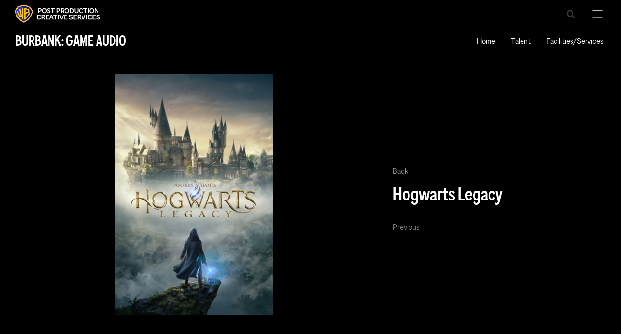

--- FILE ---
content_type: text/html; charset=UTF-8
request_url: https://www.wbppcs.com/game-audio-project/hogwarts-legacy/
body_size: 49133
content:
<!doctype html>
<html dir="ltr" lang="en-US" prefix="og: https://ogp.me/ns#">
<head>
	<meta charset="UTF-8"><script type="text/javascript">(window.NREUM||(NREUM={})).init={privacy:{cookies_enabled:true},ajax:{deny_list:["bam.nr-data.net"]},feature_flags:["soft_nav"],distributed_tracing:{enabled:true}};(window.NREUM||(NREUM={})).loader_config={agentID:"1120131835",accountID:"3701412",trustKey:"3701412",xpid:"VwEHUFJSChABVFJQDgcAUFUE",licenseKey:"NRJS-5581eb0b3d622d57ed1",applicationID:"1032967615",browserID:"1120131835"};;/*! For license information please see nr-loader-spa-1.308.0.min.js.LICENSE.txt */
(()=>{var e,t,r={384:(e,t,r)=>{"use strict";r.d(t,{NT:()=>a,US:()=>u,Zm:()=>o,bQ:()=>d,dV:()=>c,pV:()=>l});var n=r(6154),i=r(1863),s=r(1910);const a={beacon:"bam.nr-data.net",errorBeacon:"bam.nr-data.net"};function o(){return n.gm.NREUM||(n.gm.NREUM={}),void 0===n.gm.newrelic&&(n.gm.newrelic=n.gm.NREUM),n.gm.NREUM}function c(){let e=o();return e.o||(e.o={ST:n.gm.setTimeout,SI:n.gm.setImmediate||n.gm.setInterval,CT:n.gm.clearTimeout,XHR:n.gm.XMLHttpRequest,REQ:n.gm.Request,EV:n.gm.Event,PR:n.gm.Promise,MO:n.gm.MutationObserver,FETCH:n.gm.fetch,WS:n.gm.WebSocket},(0,s.i)(...Object.values(e.o))),e}function d(e,t){let r=o();r.initializedAgents??={},t.initializedAt={ms:(0,i.t)(),date:new Date},r.initializedAgents[e]=t}function u(e,t){o()[e]=t}function l(){return function(){let e=o();const t=e.info||{};e.info={beacon:a.beacon,errorBeacon:a.errorBeacon,...t}}(),function(){let e=o();const t=e.init||{};e.init={...t}}(),c(),function(){let e=o();const t=e.loader_config||{};e.loader_config={...t}}(),o()}},782:(e,t,r)=>{"use strict";r.d(t,{T:()=>n});const n=r(860).K7.pageViewTiming},860:(e,t,r)=>{"use strict";r.d(t,{$J:()=>u,K7:()=>c,P3:()=>d,XX:()=>i,Yy:()=>o,df:()=>s,qY:()=>n,v4:()=>a});const n="events",i="jserrors",s="browser/blobs",a="rum",o="browser/logs",c={ajax:"ajax",genericEvents:"generic_events",jserrors:i,logging:"logging",metrics:"metrics",pageAction:"page_action",pageViewEvent:"page_view_event",pageViewTiming:"page_view_timing",sessionReplay:"session_replay",sessionTrace:"session_trace",softNav:"soft_navigations",spa:"spa"},d={[c.pageViewEvent]:1,[c.pageViewTiming]:2,[c.metrics]:3,[c.jserrors]:4,[c.spa]:5,[c.ajax]:6,[c.sessionTrace]:7,[c.softNav]:8,[c.sessionReplay]:9,[c.logging]:10,[c.genericEvents]:11},u={[c.pageViewEvent]:a,[c.pageViewTiming]:n,[c.ajax]:n,[c.spa]:n,[c.softNav]:n,[c.metrics]:i,[c.jserrors]:i,[c.sessionTrace]:s,[c.sessionReplay]:s,[c.logging]:o,[c.genericEvents]:"ins"}},944:(e,t,r)=>{"use strict";r.d(t,{R:()=>i});var n=r(3241);function i(e,t){"function"==typeof console.debug&&(console.debug("New Relic Warning: https://github.com/newrelic/newrelic-browser-agent/blob/main/docs/warning-codes.md#".concat(e),t),(0,n.W)({agentIdentifier:null,drained:null,type:"data",name:"warn",feature:"warn",data:{code:e,secondary:t}}))}},993:(e,t,r)=>{"use strict";r.d(t,{A$:()=>s,ET:()=>a,TZ:()=>o,p_:()=>i});var n=r(860);const i={ERROR:"ERROR",WARN:"WARN",INFO:"INFO",DEBUG:"DEBUG",TRACE:"TRACE"},s={OFF:0,ERROR:1,WARN:2,INFO:3,DEBUG:4,TRACE:5},a="log",o=n.K7.logging},1541:(e,t,r)=>{"use strict";r.d(t,{U:()=>i,f:()=>n});const n={MFE:"MFE",BA:"BA"};function i(e,t){if(2!==t?.harvestEndpointVersion)return{};const r=t.agentRef.runtime.appMetadata.agents[0].entityGuid;return e?{"source.id":e.id,"source.name":e.name,"source.type":e.type,"parent.id":e.parent?.id||r,"parent.type":e.parent?.type||n.BA}:{"entity.guid":r,appId:t.agentRef.info.applicationID}}},1687:(e,t,r)=>{"use strict";r.d(t,{Ak:()=>d,Ze:()=>h,x3:()=>u});var n=r(3241),i=r(7836),s=r(3606),a=r(860),o=r(2646);const c={};function d(e,t){const r={staged:!1,priority:a.P3[t]||0};l(e),c[e].get(t)||c[e].set(t,r)}function u(e,t){e&&c[e]&&(c[e].get(t)&&c[e].delete(t),p(e,t,!1),c[e].size&&f(e))}function l(e){if(!e)throw new Error("agentIdentifier required");c[e]||(c[e]=new Map)}function h(e="",t="feature",r=!1){if(l(e),!e||!c[e].get(t)||r)return p(e,t);c[e].get(t).staged=!0,f(e)}function f(e){const t=Array.from(c[e]);t.every(([e,t])=>t.staged)&&(t.sort((e,t)=>e[1].priority-t[1].priority),t.forEach(([t])=>{c[e].delete(t),p(e,t)}))}function p(e,t,r=!0){const a=e?i.ee.get(e):i.ee,c=s.i.handlers;if(!a.aborted&&a.backlog&&c){if((0,n.W)({agentIdentifier:e,type:"lifecycle",name:"drain",feature:t}),r){const e=a.backlog[t],r=c[t];if(r){for(let t=0;e&&t<e.length;++t)g(e[t],r);Object.entries(r).forEach(([e,t])=>{Object.values(t||{}).forEach(t=>{t[0]?.on&&t[0]?.context()instanceof o.y&&t[0].on(e,t[1])})})}}a.isolatedBacklog||delete c[t],a.backlog[t]=null,a.emit("drain-"+t,[])}}function g(e,t){var r=e[1];Object.values(t[r]||{}).forEach(t=>{var r=e[0];if(t[0]===r){var n=t[1],i=e[3],s=e[2];n.apply(i,s)}})}},1738:(e,t,r)=>{"use strict";r.d(t,{U:()=>f,Y:()=>h});var n=r(3241),i=r(9908),s=r(1863),a=r(944),o=r(5701),c=r(3969),d=r(8362),u=r(860),l=r(4261);function h(e,t,r,s){const h=s||r;!h||h[e]&&h[e]!==d.d.prototype[e]||(h[e]=function(){(0,i.p)(c.xV,["API/"+e+"/called"],void 0,u.K7.metrics,r.ee),(0,n.W)({agentIdentifier:r.agentIdentifier,drained:!!o.B?.[r.agentIdentifier],type:"data",name:"api",feature:l.Pl+e,data:{}});try{return t.apply(this,arguments)}catch(e){(0,a.R)(23,e)}})}function f(e,t,r,n,a){const o=e.info;null===r?delete o.jsAttributes[t]:o.jsAttributes[t]=r,(a||null===r)&&(0,i.p)(l.Pl+n,[(0,s.t)(),t,r],void 0,"session",e.ee)}},1741:(e,t,r)=>{"use strict";r.d(t,{W:()=>s});var n=r(944),i=r(4261);class s{#e(e,...t){if(this[e]!==s.prototype[e])return this[e](...t);(0,n.R)(35,e)}addPageAction(e,t){return this.#e(i.hG,e,t)}register(e){return this.#e(i.eY,e)}recordCustomEvent(e,t){return this.#e(i.fF,e,t)}setPageViewName(e,t){return this.#e(i.Fw,e,t)}setCustomAttribute(e,t,r){return this.#e(i.cD,e,t,r)}noticeError(e,t){return this.#e(i.o5,e,t)}setUserId(e,t=!1){return this.#e(i.Dl,e,t)}setApplicationVersion(e){return this.#e(i.nb,e)}setErrorHandler(e){return this.#e(i.bt,e)}addRelease(e,t){return this.#e(i.k6,e,t)}log(e,t){return this.#e(i.$9,e,t)}start(){return this.#e(i.d3)}finished(e){return this.#e(i.BL,e)}recordReplay(){return this.#e(i.CH)}pauseReplay(){return this.#e(i.Tb)}addToTrace(e){return this.#e(i.U2,e)}setCurrentRouteName(e){return this.#e(i.PA,e)}interaction(e){return this.#e(i.dT,e)}wrapLogger(e,t,r){return this.#e(i.Wb,e,t,r)}measure(e,t){return this.#e(i.V1,e,t)}consent(e){return this.#e(i.Pv,e)}}},1863:(e,t,r)=>{"use strict";function n(){return Math.floor(performance.now())}r.d(t,{t:()=>n})},1910:(e,t,r)=>{"use strict";r.d(t,{i:()=>s});var n=r(944);const i=new Map;function s(...e){return e.every(e=>{if(i.has(e))return i.get(e);const t="function"==typeof e?e.toString():"",r=t.includes("[native code]"),s=t.includes("nrWrapper");return r||s||(0,n.R)(64,e?.name||t),i.set(e,r),r})}},2555:(e,t,r)=>{"use strict";r.d(t,{D:()=>o,f:()=>a});var n=r(384),i=r(8122);const s={beacon:n.NT.beacon,errorBeacon:n.NT.errorBeacon,licenseKey:void 0,applicationID:void 0,sa:void 0,queueTime:void 0,applicationTime:void 0,ttGuid:void 0,user:void 0,account:void 0,product:void 0,extra:void 0,jsAttributes:{},userAttributes:void 0,atts:void 0,transactionName:void 0,tNamePlain:void 0};function a(e){try{return!!e.licenseKey&&!!e.errorBeacon&&!!e.applicationID}catch(e){return!1}}const o=e=>(0,i.a)(e,s)},2614:(e,t,r)=>{"use strict";r.d(t,{BB:()=>a,H3:()=>n,g:()=>d,iL:()=>c,tS:()=>o,uh:()=>i,wk:()=>s});const n="NRBA",i="SESSION",s=144e5,a=18e5,o={STARTED:"session-started",PAUSE:"session-pause",RESET:"session-reset",RESUME:"session-resume",UPDATE:"session-update"},c={SAME_TAB:"same-tab",CROSS_TAB:"cross-tab"},d={OFF:0,FULL:1,ERROR:2}},2646:(e,t,r)=>{"use strict";r.d(t,{y:()=>n});class n{constructor(e){this.contextId=e}}},2843:(e,t,r)=>{"use strict";r.d(t,{G:()=>s,u:()=>i});var n=r(3878);function i(e,t=!1,r,i){(0,n.DD)("visibilitychange",function(){if(t)return void("hidden"===document.visibilityState&&e());e(document.visibilityState)},r,i)}function s(e,t,r){(0,n.sp)("pagehide",e,t,r)}},3241:(e,t,r)=>{"use strict";r.d(t,{W:()=>s});var n=r(6154);const i="newrelic";function s(e={}){try{n.gm.dispatchEvent(new CustomEvent(i,{detail:e}))}catch(e){}}},3304:(e,t,r)=>{"use strict";r.d(t,{A:()=>s});var n=r(7836);const i=()=>{const e=new WeakSet;return(t,r)=>{if("object"==typeof r&&null!==r){if(e.has(r))return;e.add(r)}return r}};function s(e){try{return JSON.stringify(e,i())??""}catch(e){try{n.ee.emit("internal-error",[e])}catch(e){}return""}}},3333:(e,t,r)=>{"use strict";r.d(t,{$v:()=>u,TZ:()=>n,Xh:()=>c,Zp:()=>i,kd:()=>d,mq:()=>o,nf:()=>a,qN:()=>s});const n=r(860).K7.genericEvents,i=["auxclick","click","copy","keydown","paste","scrollend"],s=["focus","blur"],a=4,o=1e3,c=2e3,d=["PageAction","UserAction","BrowserPerformance"],u={RESOURCES:"experimental.resources",REGISTER:"register"}},3434:(e,t,r)=>{"use strict";r.d(t,{Jt:()=>s,YM:()=>d});var n=r(7836),i=r(5607);const s="nr@original:".concat(i.W),a=50;var o=Object.prototype.hasOwnProperty,c=!1;function d(e,t){return e||(e=n.ee),r.inPlace=function(e,t,n,i,s){n||(n="");const a="-"===n.charAt(0);for(let o=0;o<t.length;o++){const c=t[o],d=e[c];l(d)||(e[c]=r(d,a?c+n:n,i,c,s))}},r.flag=s,r;function r(t,r,n,c,d){return l(t)?t:(r||(r=""),nrWrapper[s]=t,function(e,t,r){if(Object.defineProperty&&Object.keys)try{return Object.keys(e).forEach(function(r){Object.defineProperty(t,r,{get:function(){return e[r]},set:function(t){return e[r]=t,t}})}),t}catch(e){u([e],r)}for(var n in e)o.call(e,n)&&(t[n]=e[n])}(t,nrWrapper,e),nrWrapper);function nrWrapper(){var s,o,l,h;let f;try{o=this,s=[...arguments],l="function"==typeof n?n(s,o):n||{}}catch(t){u([t,"",[s,o,c],l],e)}i(r+"start",[s,o,c],l,d);const p=performance.now();let g;try{return h=t.apply(o,s),g=performance.now(),h}catch(e){throw g=performance.now(),i(r+"err",[s,o,e],l,d),f=e,f}finally{const e=g-p,t={start:p,end:g,duration:e,isLongTask:e>=a,methodName:c,thrownError:f};t.isLongTask&&i("long-task",[t,o],l,d),i(r+"end",[s,o,h],l,d)}}}function i(r,n,i,s){if(!c||t){var a=c;c=!0;try{e.emit(r,n,i,t,s)}catch(t){u([t,r,n,i],e)}c=a}}}function u(e,t){t||(t=n.ee);try{t.emit("internal-error",e)}catch(e){}}function l(e){return!(e&&"function"==typeof e&&e.apply&&!e[s])}},3606:(e,t,r)=>{"use strict";r.d(t,{i:()=>s});var n=r(9908);s.on=a;var i=s.handlers={};function s(e,t,r,s){a(s||n.d,i,e,t,r)}function a(e,t,r,i,s){s||(s="feature"),e||(e=n.d);var a=t[s]=t[s]||{};(a[r]=a[r]||[]).push([e,i])}},3738:(e,t,r)=>{"use strict";r.d(t,{He:()=>i,Kp:()=>o,Lc:()=>d,Rz:()=>u,TZ:()=>n,bD:()=>s,d3:()=>a,jx:()=>l,sl:()=>h,uP:()=>c});const n=r(860).K7.sessionTrace,i="bstResource",s="resource",a="-start",o="-end",c="fn"+a,d="fn"+o,u="pushState",l=1e3,h=3e4},3785:(e,t,r)=>{"use strict";r.d(t,{R:()=>c,b:()=>d});var n=r(9908),i=r(1863),s=r(860),a=r(3969),o=r(993);function c(e,t,r={},c=o.p_.INFO,d=!0,u,l=(0,i.t)()){(0,n.p)(a.xV,["API/logging/".concat(c.toLowerCase(),"/called")],void 0,s.K7.metrics,e),(0,n.p)(o.ET,[l,t,r,c,d,u],void 0,s.K7.logging,e)}function d(e){return"string"==typeof e&&Object.values(o.p_).some(t=>t===e.toUpperCase().trim())}},3878:(e,t,r)=>{"use strict";function n(e,t){return{capture:e,passive:!1,signal:t}}function i(e,t,r=!1,i){window.addEventListener(e,t,n(r,i))}function s(e,t,r=!1,i){document.addEventListener(e,t,n(r,i))}r.d(t,{DD:()=>s,jT:()=>n,sp:()=>i})},3962:(e,t,r)=>{"use strict";r.d(t,{AM:()=>a,O2:()=>l,OV:()=>s,Qu:()=>h,TZ:()=>c,ih:()=>f,pP:()=>o,t1:()=>u,tC:()=>i,wD:()=>d});var n=r(860);const i=["click","keydown","submit"],s="popstate",a="api",o="initialPageLoad",c=n.K7.softNav,d=5e3,u=500,l={INITIAL_PAGE_LOAD:"",ROUTE_CHANGE:1,UNSPECIFIED:2},h={INTERACTION:1,AJAX:2,CUSTOM_END:3,CUSTOM_TRACER:4},f={IP:"in progress",PF:"pending finish",FIN:"finished",CAN:"cancelled"}},3969:(e,t,r)=>{"use strict";r.d(t,{TZ:()=>n,XG:()=>o,rs:()=>i,xV:()=>a,z_:()=>s});const n=r(860).K7.metrics,i="sm",s="cm",a="storeSupportabilityMetrics",o="storeEventMetrics"},4234:(e,t,r)=>{"use strict";r.d(t,{W:()=>s});var n=r(7836),i=r(1687);class s{constructor(e,t){this.agentIdentifier=e,this.ee=n.ee.get(e),this.featureName=t,this.blocked=!1}deregisterDrain(){(0,i.x3)(this.agentIdentifier,this.featureName)}}},4261:(e,t,r)=>{"use strict";r.d(t,{$9:()=>u,BL:()=>c,CH:()=>p,Dl:()=>R,Fw:()=>w,PA:()=>v,Pl:()=>n,Pv:()=>A,Tb:()=>h,U2:()=>a,V1:()=>E,Wb:()=>T,bt:()=>y,cD:()=>b,d3:()=>x,dT:()=>d,eY:()=>g,fF:()=>f,hG:()=>s,hw:()=>i,k6:()=>o,nb:()=>m,o5:()=>l});const n="api-",i=n+"ixn-",s="addPageAction",a="addToTrace",o="addRelease",c="finished",d="interaction",u="log",l="noticeError",h="pauseReplay",f="recordCustomEvent",p="recordReplay",g="register",m="setApplicationVersion",v="setCurrentRouteName",b="setCustomAttribute",y="setErrorHandler",w="setPageViewName",R="setUserId",x="start",T="wrapLogger",E="measure",A="consent"},5205:(e,t,r)=>{"use strict";r.d(t,{j:()=>S});var n=r(384),i=r(1741);var s=r(2555),a=r(3333);const o=e=>{if(!e||"string"!=typeof e)return!1;try{document.createDocumentFragment().querySelector(e)}catch{return!1}return!0};var c=r(2614),d=r(944),u=r(8122);const l="[data-nr-mask]",h=e=>(0,u.a)(e,(()=>{const e={feature_flags:[],experimental:{allow_registered_children:!1,resources:!1},mask_selector:"*",block_selector:"[data-nr-block]",mask_input_options:{color:!1,date:!1,"datetime-local":!1,email:!1,month:!1,number:!1,range:!1,search:!1,tel:!1,text:!1,time:!1,url:!1,week:!1,textarea:!1,select:!1,password:!0}};return{ajax:{deny_list:void 0,block_internal:!0,enabled:!0,autoStart:!0},api:{get allow_registered_children(){return e.feature_flags.includes(a.$v.REGISTER)||e.experimental.allow_registered_children},set allow_registered_children(t){e.experimental.allow_registered_children=t},duplicate_registered_data:!1},browser_consent_mode:{enabled:!1},distributed_tracing:{enabled:void 0,exclude_newrelic_header:void 0,cors_use_newrelic_header:void 0,cors_use_tracecontext_headers:void 0,allowed_origins:void 0},get feature_flags(){return e.feature_flags},set feature_flags(t){e.feature_flags=t},generic_events:{enabled:!0,autoStart:!0},harvest:{interval:30},jserrors:{enabled:!0,autoStart:!0},logging:{enabled:!0,autoStart:!0},metrics:{enabled:!0,autoStart:!0},obfuscate:void 0,page_action:{enabled:!0},page_view_event:{enabled:!0,autoStart:!0},page_view_timing:{enabled:!0,autoStart:!0},performance:{capture_marks:!1,capture_measures:!1,capture_detail:!0,resources:{get enabled(){return e.feature_flags.includes(a.$v.RESOURCES)||e.experimental.resources},set enabled(t){e.experimental.resources=t},asset_types:[],first_party_domains:[],ignore_newrelic:!0}},privacy:{cookies_enabled:!0},proxy:{assets:void 0,beacon:void 0},session:{expiresMs:c.wk,inactiveMs:c.BB},session_replay:{autoStart:!0,enabled:!1,preload:!1,sampling_rate:10,error_sampling_rate:100,collect_fonts:!1,inline_images:!1,fix_stylesheets:!0,mask_all_inputs:!0,get mask_text_selector(){return e.mask_selector},set mask_text_selector(t){o(t)?e.mask_selector="".concat(t,",").concat(l):""===t||null===t?e.mask_selector=l:(0,d.R)(5,t)},get block_class(){return"nr-block"},get ignore_class(){return"nr-ignore"},get mask_text_class(){return"nr-mask"},get block_selector(){return e.block_selector},set block_selector(t){o(t)?e.block_selector+=",".concat(t):""!==t&&(0,d.R)(6,t)},get mask_input_options(){return e.mask_input_options},set mask_input_options(t){t&&"object"==typeof t?e.mask_input_options={...t,password:!0}:(0,d.R)(7,t)}},session_trace:{enabled:!0,autoStart:!0},soft_navigations:{enabled:!0,autoStart:!0},spa:{enabled:!0,autoStart:!0},ssl:void 0,user_actions:{enabled:!0,elementAttributes:["id","className","tagName","type"]}}})());var f=r(6154),p=r(9324);let g=0;const m={buildEnv:p.F3,distMethod:p.Xs,version:p.xv,originTime:f.WN},v={consented:!1},b={appMetadata:{},get consented(){return this.session?.state?.consent||v.consented},set consented(e){v.consented=e},customTransaction:void 0,denyList:void 0,disabled:!1,harvester:void 0,isolatedBacklog:!1,isRecording:!1,loaderType:void 0,maxBytes:3e4,obfuscator:void 0,onerror:void 0,ptid:void 0,releaseIds:{},session:void 0,timeKeeper:void 0,registeredEntities:[],jsAttributesMetadata:{bytes:0},get harvestCount(){return++g}},y=e=>{const t=(0,u.a)(e,b),r=Object.keys(m).reduce((e,t)=>(e[t]={value:m[t],writable:!1,configurable:!0,enumerable:!0},e),{});return Object.defineProperties(t,r)};var w=r(5701);const R=e=>{const t=e.startsWith("http");e+="/",r.p=t?e:"https://"+e};var x=r(7836),T=r(3241);const E={accountID:void 0,trustKey:void 0,agentID:void 0,licenseKey:void 0,applicationID:void 0,xpid:void 0},A=e=>(0,u.a)(e,E),_=new Set;function S(e,t={},r,a){let{init:o,info:c,loader_config:d,runtime:u={},exposed:l=!0}=t;if(!c){const e=(0,n.pV)();o=e.init,c=e.info,d=e.loader_config}e.init=h(o||{}),e.loader_config=A(d||{}),c.jsAttributes??={},f.bv&&(c.jsAttributes.isWorker=!0),e.info=(0,s.D)(c);const p=e.init,g=[c.beacon,c.errorBeacon];_.has(e.agentIdentifier)||(p.proxy.assets&&(R(p.proxy.assets),g.push(p.proxy.assets)),p.proxy.beacon&&g.push(p.proxy.beacon),e.beacons=[...g],function(e){const t=(0,n.pV)();Object.getOwnPropertyNames(i.W.prototype).forEach(r=>{const n=i.W.prototype[r];if("function"!=typeof n||"constructor"===n)return;let s=t[r];e[r]&&!1!==e.exposed&&"micro-agent"!==e.runtime?.loaderType&&(t[r]=(...t)=>{const n=e[r](...t);return s?s(...t):n})})}(e),(0,n.US)("activatedFeatures",w.B)),u.denyList=[...p.ajax.deny_list||[],...p.ajax.block_internal?g:[]],u.ptid=e.agentIdentifier,u.loaderType=r,e.runtime=y(u),_.has(e.agentIdentifier)||(e.ee=x.ee.get(e.agentIdentifier),e.exposed=l,(0,T.W)({agentIdentifier:e.agentIdentifier,drained:!!w.B?.[e.agentIdentifier],type:"lifecycle",name:"initialize",feature:void 0,data:e.config})),_.add(e.agentIdentifier)}},5270:(e,t,r)=>{"use strict";r.d(t,{Aw:()=>a,SR:()=>s,rF:()=>o});var n=r(384),i=r(7767);function s(e){return!!(0,n.dV)().o.MO&&(0,i.V)(e)&&!0===e?.session_trace.enabled}function a(e){return!0===e?.session_replay.preload&&s(e)}function o(e,t){try{if("string"==typeof t?.type){if("password"===t.type.toLowerCase())return"*".repeat(e?.length||0);if(void 0!==t?.dataset?.nrUnmask||t?.classList?.contains("nr-unmask"))return e}}catch(e){}return"string"==typeof e?e.replace(/[\S]/g,"*"):"*".repeat(e?.length||0)}},5289:(e,t,r)=>{"use strict";r.d(t,{GG:()=>a,Qr:()=>c,sB:()=>o});var n=r(3878),i=r(6389);function s(){return"undefined"==typeof document||"complete"===document.readyState}function a(e,t){if(s())return e();const r=(0,i.J)(e),a=setInterval(()=>{s()&&(clearInterval(a),r())},500);(0,n.sp)("load",r,t)}function o(e){if(s())return e();(0,n.DD)("DOMContentLoaded",e)}function c(e){if(s())return e();(0,n.sp)("popstate",e)}},5607:(e,t,r)=>{"use strict";r.d(t,{W:()=>n});const n=(0,r(9566).bz)()},5701:(e,t,r)=>{"use strict";r.d(t,{B:()=>s,t:()=>a});var n=r(3241);const i=new Set,s={};function a(e,t){const r=t.agentIdentifier;s[r]??={},e&&"object"==typeof e&&(i.has(r)||(t.ee.emit("rumresp",[e]),s[r]=e,i.add(r),(0,n.W)({agentIdentifier:r,loaded:!0,drained:!0,type:"lifecycle",name:"load",feature:void 0,data:e})))}},6154:(e,t,r)=>{"use strict";r.d(t,{OF:()=>d,RI:()=>i,WN:()=>h,bv:()=>s,eN:()=>f,gm:()=>a,lR:()=>l,m:()=>c,mw:()=>o,sb:()=>u});var n=r(1863);const i="undefined"!=typeof window&&!!window.document,s="undefined"!=typeof WorkerGlobalScope&&("undefined"!=typeof self&&self instanceof WorkerGlobalScope&&self.navigator instanceof WorkerNavigator||"undefined"!=typeof globalThis&&globalThis instanceof WorkerGlobalScope&&globalThis.navigator instanceof WorkerNavigator),a=i?window:"undefined"!=typeof WorkerGlobalScope&&("undefined"!=typeof self&&self instanceof WorkerGlobalScope&&self||"undefined"!=typeof globalThis&&globalThis instanceof WorkerGlobalScope&&globalThis),o=Boolean("hidden"===a?.document?.visibilityState),c=""+a?.location,d=/iPad|iPhone|iPod/.test(a.navigator?.userAgent),u=d&&"undefined"==typeof SharedWorker,l=(()=>{const e=a.navigator?.userAgent?.match(/Firefox[/\s](\d+\.\d+)/);return Array.isArray(e)&&e.length>=2?+e[1]:0})(),h=Date.now()-(0,n.t)(),f=()=>"undefined"!=typeof PerformanceNavigationTiming&&a?.performance?.getEntriesByType("navigation")?.[0]?.responseStart},6344:(e,t,r)=>{"use strict";r.d(t,{BB:()=>u,Qb:()=>l,TZ:()=>i,Ug:()=>a,Vh:()=>s,_s:()=>o,bc:()=>d,yP:()=>c});var n=r(2614);const i=r(860).K7.sessionReplay,s="errorDuringReplay",a=.12,o={DomContentLoaded:0,Load:1,FullSnapshot:2,IncrementalSnapshot:3,Meta:4,Custom:5},c={[n.g.ERROR]:15e3,[n.g.FULL]:3e5,[n.g.OFF]:0},d={RESET:{message:"Session was reset",sm:"Reset"},IMPORT:{message:"Recorder failed to import",sm:"Import"},TOO_MANY:{message:"429: Too Many Requests",sm:"Too-Many"},TOO_BIG:{message:"Payload was too large",sm:"Too-Big"},CROSS_TAB:{message:"Session Entity was set to OFF on another tab",sm:"Cross-Tab"},ENTITLEMENTS:{message:"Session Replay is not allowed and will not be started",sm:"Entitlement"}},u=5e3,l={API:"api",RESUME:"resume",SWITCH_TO_FULL:"switchToFull",INITIALIZE:"initialize",PRELOAD:"preload"}},6389:(e,t,r)=>{"use strict";function n(e,t=500,r={}){const n=r?.leading||!1;let i;return(...r)=>{n&&void 0===i&&(e.apply(this,r),i=setTimeout(()=>{i=clearTimeout(i)},t)),n||(clearTimeout(i),i=setTimeout(()=>{e.apply(this,r)},t))}}function i(e){let t=!1;return(...r)=>{t||(t=!0,e.apply(this,r))}}r.d(t,{J:()=>i,s:()=>n})},6630:(e,t,r)=>{"use strict";r.d(t,{T:()=>n});const n=r(860).K7.pageViewEvent},6774:(e,t,r)=>{"use strict";r.d(t,{T:()=>n});const n=r(860).K7.jserrors},7295:(e,t,r)=>{"use strict";r.d(t,{Xv:()=>a,gX:()=>i,iW:()=>s});var n=[];function i(e){if(!e||s(e))return!1;if(0===n.length)return!0;if("*"===n[0].hostname)return!1;for(var t=0;t<n.length;t++){var r=n[t];if(r.hostname.test(e.hostname)&&r.pathname.test(e.pathname))return!1}return!0}function s(e){return void 0===e.hostname}function a(e){if(n=[],e&&e.length)for(var t=0;t<e.length;t++){let r=e[t];if(!r)continue;if("*"===r)return void(n=[{hostname:"*"}]);0===r.indexOf("http://")?r=r.substring(7):0===r.indexOf("https://")&&(r=r.substring(8));const i=r.indexOf("/");let s,a;i>0?(s=r.substring(0,i),a=r.substring(i)):(s=r,a="*");let[c]=s.split(":");n.push({hostname:o(c),pathname:o(a,!0)})}}function o(e,t=!1){const r=e.replace(/[.+?^${}()|[\]\\]/g,e=>"\\"+e).replace(/\*/g,".*?");return new RegExp((t?"^":"")+r+"$")}},7485:(e,t,r)=>{"use strict";r.d(t,{D:()=>i});var n=r(6154);function i(e){if(0===(e||"").indexOf("data:"))return{protocol:"data"};try{const t=new URL(e,location.href),r={port:t.port,hostname:t.hostname,pathname:t.pathname,search:t.search,protocol:t.protocol.slice(0,t.protocol.indexOf(":")),sameOrigin:t.protocol===n.gm?.location?.protocol&&t.host===n.gm?.location?.host};return r.port&&""!==r.port||("http:"===t.protocol&&(r.port="80"),"https:"===t.protocol&&(r.port="443")),r.pathname&&""!==r.pathname?r.pathname.startsWith("/")||(r.pathname="/".concat(r.pathname)):r.pathname="/",r}catch(e){return{}}}},7699:(e,t,r)=>{"use strict";r.d(t,{It:()=>s,KC:()=>o,No:()=>i,qh:()=>a});var n=r(860);const i=16e3,s=1e6,a="SESSION_ERROR",o={[n.K7.logging]:!0,[n.K7.genericEvents]:!1,[n.K7.jserrors]:!1,[n.K7.ajax]:!1}},7767:(e,t,r)=>{"use strict";r.d(t,{V:()=>i});var n=r(6154);const i=e=>n.RI&&!0===e?.privacy.cookies_enabled},7836:(e,t,r)=>{"use strict";r.d(t,{P:()=>o,ee:()=>c});var n=r(384),i=r(8990),s=r(2646),a=r(5607);const o="nr@context:".concat(a.W),c=function e(t,r){var n={},a={},u={},l=!1;try{l=16===r.length&&d.initializedAgents?.[r]?.runtime.isolatedBacklog}catch(e){}var h={on:p,addEventListener:p,removeEventListener:function(e,t){var r=n[e];if(!r)return;for(var i=0;i<r.length;i++)r[i]===t&&r.splice(i,1)},emit:function(e,r,n,i,s){!1!==s&&(s=!0);if(c.aborted&&!i)return;t&&s&&t.emit(e,r,n);var o=f(n);g(e).forEach(e=>{e.apply(o,r)});var d=v()[a[e]];d&&d.push([h,e,r,o]);return o},get:m,listeners:g,context:f,buffer:function(e,t){const r=v();if(t=t||"feature",h.aborted)return;Object.entries(e||{}).forEach(([e,n])=>{a[n]=t,t in r||(r[t]=[])})},abort:function(){h._aborted=!0,Object.keys(h.backlog).forEach(e=>{delete h.backlog[e]})},isBuffering:function(e){return!!v()[a[e]]},debugId:r,backlog:l?{}:t&&"object"==typeof t.backlog?t.backlog:{},isolatedBacklog:l};return Object.defineProperty(h,"aborted",{get:()=>{let e=h._aborted||!1;return e||(t&&(e=t.aborted),e)}}),h;function f(e){return e&&e instanceof s.y?e:e?(0,i.I)(e,o,()=>new s.y(o)):new s.y(o)}function p(e,t){n[e]=g(e).concat(t)}function g(e){return n[e]||[]}function m(t){return u[t]=u[t]||e(h,t)}function v(){return h.backlog}}(void 0,"globalEE"),d=(0,n.Zm)();d.ee||(d.ee=c)},8122:(e,t,r)=>{"use strict";r.d(t,{a:()=>i});var n=r(944);function i(e,t){try{if(!e||"object"!=typeof e)return(0,n.R)(3);if(!t||"object"!=typeof t)return(0,n.R)(4);const r=Object.create(Object.getPrototypeOf(t),Object.getOwnPropertyDescriptors(t)),s=0===Object.keys(r).length?e:r;for(let a in s)if(void 0!==e[a])try{if(null===e[a]){r[a]=null;continue}Array.isArray(e[a])&&Array.isArray(t[a])?r[a]=Array.from(new Set([...e[a],...t[a]])):"object"==typeof e[a]&&"object"==typeof t[a]?r[a]=i(e[a],t[a]):r[a]=e[a]}catch(e){r[a]||(0,n.R)(1,e)}return r}catch(e){(0,n.R)(2,e)}}},8139:(e,t,r)=>{"use strict";r.d(t,{u:()=>h});var n=r(7836),i=r(3434),s=r(8990),a=r(6154);const o={},c=a.gm.XMLHttpRequest,d="addEventListener",u="removeEventListener",l="nr@wrapped:".concat(n.P);function h(e){var t=function(e){return(e||n.ee).get("events")}(e);if(o[t.debugId]++)return t;o[t.debugId]=1;var r=(0,i.YM)(t,!0);function h(e){r.inPlace(e,[d,u],"-",p)}function p(e,t){return e[1]}return"getPrototypeOf"in Object&&(a.RI&&f(document,h),c&&f(c.prototype,h),f(a.gm,h)),t.on(d+"-start",function(e,t){var n=e[1];if(null!==n&&("function"==typeof n||"object"==typeof n)&&"newrelic"!==e[0]){var i=(0,s.I)(n,l,function(){var e={object:function(){if("function"!=typeof n.handleEvent)return;return n.handleEvent.apply(n,arguments)},function:n}[typeof n];return e?r(e,"fn-",null,e.name||"anonymous"):n});this.wrapped=e[1]=i}}),t.on(u+"-start",function(e){e[1]=this.wrapped||e[1]}),t}function f(e,t,...r){let n=e;for(;"object"==typeof n&&!Object.prototype.hasOwnProperty.call(n,d);)n=Object.getPrototypeOf(n);n&&t(n,...r)}},8362:(e,t,r)=>{"use strict";r.d(t,{d:()=>s});var n=r(9566),i=r(1741);class s extends i.W{agentIdentifier=(0,n.LA)(16)}},8374:(e,t,r)=>{r.nc=(()=>{try{return document?.currentScript?.nonce}catch(e){}return""})()},8990:(e,t,r)=>{"use strict";r.d(t,{I:()=>i});var n=Object.prototype.hasOwnProperty;function i(e,t,r){if(n.call(e,t))return e[t];var i=r();if(Object.defineProperty&&Object.keys)try{return Object.defineProperty(e,t,{value:i,writable:!0,enumerable:!1}),i}catch(e){}return e[t]=i,i}},9119:(e,t,r)=>{"use strict";r.d(t,{L:()=>s});var n=/([^?#]*)[^#]*(#[^?]*|$).*/,i=/([^?#]*)().*/;function s(e,t){return e?e.replace(t?n:i,"$1$2"):e}},9300:(e,t,r)=>{"use strict";r.d(t,{T:()=>n});const n=r(860).K7.ajax},9324:(e,t,r)=>{"use strict";r.d(t,{AJ:()=>a,F3:()=>i,Xs:()=>s,Yq:()=>o,xv:()=>n});const n="1.308.0",i="PROD",s="CDN",a="@newrelic/rrweb",o="1.0.1"},9566:(e,t,r)=>{"use strict";r.d(t,{LA:()=>o,ZF:()=>c,bz:()=>a,el:()=>d});var n=r(6154);const i="xxxxxxxx-xxxx-4xxx-yxxx-xxxxxxxxxxxx";function s(e,t){return e?15&e[t]:16*Math.random()|0}function a(){const e=n.gm?.crypto||n.gm?.msCrypto;let t,r=0;return e&&e.getRandomValues&&(t=e.getRandomValues(new Uint8Array(30))),i.split("").map(e=>"x"===e?s(t,r++).toString(16):"y"===e?(3&s()|8).toString(16):e).join("")}function o(e){const t=n.gm?.crypto||n.gm?.msCrypto;let r,i=0;t&&t.getRandomValues&&(r=t.getRandomValues(new Uint8Array(e)));const a=[];for(var o=0;o<e;o++)a.push(s(r,i++).toString(16));return a.join("")}function c(){return o(16)}function d(){return o(32)}},9908:(e,t,r)=>{"use strict";r.d(t,{d:()=>n,p:()=>i});var n=r(7836).ee.get("handle");function i(e,t,r,i,s){s?(s.buffer([e],i),s.emit(e,t,r)):(n.buffer([e],i),n.emit(e,t,r))}}},n={};function i(e){var t=n[e];if(void 0!==t)return t.exports;var s=n[e]={exports:{}};return r[e](s,s.exports,i),s.exports}i.m=r,i.d=(e,t)=>{for(var r in t)i.o(t,r)&&!i.o(e,r)&&Object.defineProperty(e,r,{enumerable:!0,get:t[r]})},i.f={},i.e=e=>Promise.all(Object.keys(i.f).reduce((t,r)=>(i.f[r](e,t),t),[])),i.u=e=>({212:"nr-spa-compressor",249:"nr-spa-recorder",478:"nr-spa"}[e]+"-1.308.0.min.js"),i.o=(e,t)=>Object.prototype.hasOwnProperty.call(e,t),e={},t="NRBA-1.308.0.PROD:",i.l=(r,n,s,a)=>{if(e[r])e[r].push(n);else{var o,c;if(void 0!==s)for(var d=document.getElementsByTagName("script"),u=0;u<d.length;u++){var l=d[u];if(l.getAttribute("src")==r||l.getAttribute("data-webpack")==t+s){o=l;break}}if(!o){c=!0;var h={478:"sha512-RSfSVnmHk59T/uIPbdSE0LPeqcEdF4/+XhfJdBuccH5rYMOEZDhFdtnh6X6nJk7hGpzHd9Ujhsy7lZEz/ORYCQ==",249:"sha512-ehJXhmntm85NSqW4MkhfQqmeKFulra3klDyY0OPDUE+sQ3GokHlPh1pmAzuNy//3j4ac6lzIbmXLvGQBMYmrkg==",212:"sha512-B9h4CR46ndKRgMBcK+j67uSR2RCnJfGefU+A7FrgR/k42ovXy5x/MAVFiSvFxuVeEk/pNLgvYGMp1cBSK/G6Fg=="};(o=document.createElement("script")).charset="utf-8",i.nc&&o.setAttribute("nonce",i.nc),o.setAttribute("data-webpack",t+s),o.src=r,0!==o.src.indexOf(window.location.origin+"/")&&(o.crossOrigin="anonymous"),h[a]&&(o.integrity=h[a])}e[r]=[n];var f=(t,n)=>{o.onerror=o.onload=null,clearTimeout(p);var i=e[r];if(delete e[r],o.parentNode&&o.parentNode.removeChild(o),i&&i.forEach(e=>e(n)),t)return t(n)},p=setTimeout(f.bind(null,void 0,{type:"timeout",target:o}),12e4);o.onerror=f.bind(null,o.onerror),o.onload=f.bind(null,o.onload),c&&document.head.appendChild(o)}},i.r=e=>{"undefined"!=typeof Symbol&&Symbol.toStringTag&&Object.defineProperty(e,Symbol.toStringTag,{value:"Module"}),Object.defineProperty(e,"__esModule",{value:!0})},i.p="https://js-agent.newrelic.com/",(()=>{var e={38:0,788:0};i.f.j=(t,r)=>{var n=i.o(e,t)?e[t]:void 0;if(0!==n)if(n)r.push(n[2]);else{var s=new Promise((r,i)=>n=e[t]=[r,i]);r.push(n[2]=s);var a=i.p+i.u(t),o=new Error;i.l(a,r=>{if(i.o(e,t)&&(0!==(n=e[t])&&(e[t]=void 0),n)){var s=r&&("load"===r.type?"missing":r.type),a=r&&r.target&&r.target.src;o.message="Loading chunk "+t+" failed: ("+s+": "+a+")",o.name="ChunkLoadError",o.type=s,o.request=a,n[1](o)}},"chunk-"+t,t)}};var t=(t,r)=>{var n,s,[a,o,c]=r,d=0;if(a.some(t=>0!==e[t])){for(n in o)i.o(o,n)&&(i.m[n]=o[n]);if(c)c(i)}for(t&&t(r);d<a.length;d++)s=a[d],i.o(e,s)&&e[s]&&e[s][0](),e[s]=0},r=self["webpackChunk:NRBA-1.308.0.PROD"]=self["webpackChunk:NRBA-1.308.0.PROD"]||[];r.forEach(t.bind(null,0)),r.push=t.bind(null,r.push.bind(r))})(),(()=>{"use strict";i(8374);var e=i(8362),t=i(860);const r=Object.values(t.K7);var n=i(5205);var s=i(9908),a=i(1863),o=i(4261),c=i(1738);var d=i(1687),u=i(4234),l=i(5289),h=i(6154),f=i(944),p=i(5270),g=i(7767),m=i(6389),v=i(7699);class b extends u.W{constructor(e,t){super(e.agentIdentifier,t),this.agentRef=e,this.abortHandler=void 0,this.featAggregate=void 0,this.loadedSuccessfully=void 0,this.onAggregateImported=new Promise(e=>{this.loadedSuccessfully=e}),this.deferred=Promise.resolve(),!1===e.init[this.featureName].autoStart?this.deferred=new Promise((t,r)=>{this.ee.on("manual-start-all",(0,m.J)(()=>{(0,d.Ak)(e.agentIdentifier,this.featureName),t()}))}):(0,d.Ak)(e.agentIdentifier,t)}importAggregator(e,t,r={}){if(this.featAggregate)return;const n=async()=>{let n;await this.deferred;try{if((0,g.V)(e.init)){const{setupAgentSession:t}=await i.e(478).then(i.bind(i,8766));n=t(e)}}catch(e){(0,f.R)(20,e),this.ee.emit("internal-error",[e]),(0,s.p)(v.qh,[e],void 0,this.featureName,this.ee)}try{if(!this.#t(this.featureName,n,e.init))return(0,d.Ze)(this.agentIdentifier,this.featureName),void this.loadedSuccessfully(!1);const{Aggregate:i}=await t();this.featAggregate=new i(e,r),e.runtime.harvester.initializedAggregates.push(this.featAggregate),this.loadedSuccessfully(!0)}catch(e){(0,f.R)(34,e),this.abortHandler?.(),(0,d.Ze)(this.agentIdentifier,this.featureName,!0),this.loadedSuccessfully(!1),this.ee&&this.ee.abort()}};h.RI?(0,l.GG)(()=>n(),!0):n()}#t(e,r,n){if(this.blocked)return!1;switch(e){case t.K7.sessionReplay:return(0,p.SR)(n)&&!!r;case t.K7.sessionTrace:return!!r;default:return!0}}}var y=i(6630),w=i(2614),R=i(3241);class x extends b{static featureName=y.T;constructor(e){var t;super(e,y.T),this.setupInspectionEvents(e.agentIdentifier),t=e,(0,c.Y)(o.Fw,function(e,r){"string"==typeof e&&("/"!==e.charAt(0)&&(e="/"+e),t.runtime.customTransaction=(r||"http://custom.transaction")+e,(0,s.p)(o.Pl+o.Fw,[(0,a.t)()],void 0,void 0,t.ee))},t),this.importAggregator(e,()=>i.e(478).then(i.bind(i,2467)))}setupInspectionEvents(e){const t=(t,r)=>{t&&(0,R.W)({agentIdentifier:e,timeStamp:t.timeStamp,loaded:"complete"===t.target.readyState,type:"window",name:r,data:t.target.location+""})};(0,l.sB)(e=>{t(e,"DOMContentLoaded")}),(0,l.GG)(e=>{t(e,"load")}),(0,l.Qr)(e=>{t(e,"navigate")}),this.ee.on(w.tS.UPDATE,(t,r)=>{(0,R.W)({agentIdentifier:e,type:"lifecycle",name:"session",data:r})})}}var T=i(384);class E extends e.d{constructor(e){var t;(super(),h.gm)?(this.features={},(0,T.bQ)(this.agentIdentifier,this),this.desiredFeatures=new Set(e.features||[]),this.desiredFeatures.add(x),(0,n.j)(this,e,e.loaderType||"agent"),t=this,(0,c.Y)(o.cD,function(e,r,n=!1){if("string"==typeof e){if(["string","number","boolean"].includes(typeof r)||null===r)return(0,c.U)(t,e,r,o.cD,n);(0,f.R)(40,typeof r)}else(0,f.R)(39,typeof e)},t),function(e){(0,c.Y)(o.Dl,function(t,r=!1){if("string"!=typeof t&&null!==t)return void(0,f.R)(41,typeof t);const n=e.info.jsAttributes["enduser.id"];r&&null!=n&&n!==t?(0,s.p)(o.Pl+"setUserIdAndResetSession",[t],void 0,"session",e.ee):(0,c.U)(e,"enduser.id",t,o.Dl,!0)},e)}(this),function(e){(0,c.Y)(o.nb,function(t){if("string"==typeof t||null===t)return(0,c.U)(e,"application.version",t,o.nb,!1);(0,f.R)(42,typeof t)},e)}(this),function(e){(0,c.Y)(o.d3,function(){e.ee.emit("manual-start-all")},e)}(this),function(e){(0,c.Y)(o.Pv,function(t=!0){if("boolean"==typeof t){if((0,s.p)(o.Pl+o.Pv,[t],void 0,"session",e.ee),e.runtime.consented=t,t){const t=e.features.page_view_event;t.onAggregateImported.then(e=>{const r=t.featAggregate;e&&!r.sentRum&&r.sendRum()})}}else(0,f.R)(65,typeof t)},e)}(this),this.run()):(0,f.R)(21)}get config(){return{info:this.info,init:this.init,loader_config:this.loader_config,runtime:this.runtime}}get api(){return this}run(){try{const e=function(e){const t={};return r.forEach(r=>{t[r]=!!e[r]?.enabled}),t}(this.init),n=[...this.desiredFeatures];n.sort((e,r)=>t.P3[e.featureName]-t.P3[r.featureName]),n.forEach(r=>{if(!e[r.featureName]&&r.featureName!==t.K7.pageViewEvent)return;if(r.featureName===t.K7.spa)return void(0,f.R)(67);const n=function(e){switch(e){case t.K7.ajax:return[t.K7.jserrors];case t.K7.sessionTrace:return[t.K7.ajax,t.K7.pageViewEvent];case t.K7.sessionReplay:return[t.K7.sessionTrace];case t.K7.pageViewTiming:return[t.K7.pageViewEvent];default:return[]}}(r.featureName).filter(e=>!(e in this.features));n.length>0&&(0,f.R)(36,{targetFeature:r.featureName,missingDependencies:n}),this.features[r.featureName]=new r(this)})}catch(e){(0,f.R)(22,e);for(const e in this.features)this.features[e].abortHandler?.();const t=(0,T.Zm)();delete t.initializedAgents[this.agentIdentifier]?.features,delete this.sharedAggregator;return t.ee.get(this.agentIdentifier).abort(),!1}}}var A=i(2843),_=i(782);class S extends b{static featureName=_.T;constructor(e){super(e,_.T),h.RI&&((0,A.u)(()=>(0,s.p)("docHidden",[(0,a.t)()],void 0,_.T,this.ee),!0),(0,A.G)(()=>(0,s.p)("winPagehide",[(0,a.t)()],void 0,_.T,this.ee)),this.importAggregator(e,()=>i.e(478).then(i.bind(i,9917))))}}var O=i(3969);class I extends b{static featureName=O.TZ;constructor(e){super(e,O.TZ),h.RI&&document.addEventListener("securitypolicyviolation",e=>{(0,s.p)(O.xV,["Generic/CSPViolation/Detected"],void 0,this.featureName,this.ee)}),this.importAggregator(e,()=>i.e(478).then(i.bind(i,6555)))}}var N=i(6774),P=i(3878),k=i(3304);class D{constructor(e,t,r,n,i){this.name="UncaughtError",this.message="string"==typeof e?e:(0,k.A)(e),this.sourceURL=t,this.line=r,this.column=n,this.__newrelic=i}}function C(e){return M(e)?e:new D(void 0!==e?.message?e.message:e,e?.filename||e?.sourceURL,e?.lineno||e?.line,e?.colno||e?.col,e?.__newrelic,e?.cause)}function j(e){const t="Unhandled Promise Rejection: ";if(!e?.reason)return;if(M(e.reason)){try{e.reason.message.startsWith(t)||(e.reason.message=t+e.reason.message)}catch(e){}return C(e.reason)}const r=C(e.reason);return(r.message||"").startsWith(t)||(r.message=t+r.message),r}function L(e){if(e.error instanceof SyntaxError&&!/:\d+$/.test(e.error.stack?.trim())){const t=new D(e.message,e.filename,e.lineno,e.colno,e.error.__newrelic,e.cause);return t.name=SyntaxError.name,t}return M(e.error)?e.error:C(e)}function M(e){return e instanceof Error&&!!e.stack}function H(e,r,n,i,o=(0,a.t)()){"string"==typeof e&&(e=new Error(e)),(0,s.p)("err",[e,o,!1,r,n.runtime.isRecording,void 0,i],void 0,t.K7.jserrors,n.ee),(0,s.p)("uaErr",[],void 0,t.K7.genericEvents,n.ee)}var B=i(1541),K=i(993),W=i(3785);function U(e,{customAttributes:t={},level:r=K.p_.INFO}={},n,i,s=(0,a.t)()){(0,W.R)(n.ee,e,t,r,!1,i,s)}function F(e,r,n,i,c=(0,a.t)()){(0,s.p)(o.Pl+o.hG,[c,e,r,i],void 0,t.K7.genericEvents,n.ee)}function V(e,r,n,i,c=(0,a.t)()){const{start:d,end:u,customAttributes:l}=r||{},h={customAttributes:l||{}};if("object"!=typeof h.customAttributes||"string"!=typeof e||0===e.length)return void(0,f.R)(57);const p=(e,t)=>null==e?t:"number"==typeof e?e:e instanceof PerformanceMark?e.startTime:Number.NaN;if(h.start=p(d,0),h.end=p(u,c),Number.isNaN(h.start)||Number.isNaN(h.end))(0,f.R)(57);else{if(h.duration=h.end-h.start,!(h.duration<0))return(0,s.p)(o.Pl+o.V1,[h,e,i],void 0,t.K7.genericEvents,n.ee),h;(0,f.R)(58)}}function G(e,r={},n,i,c=(0,a.t)()){(0,s.p)(o.Pl+o.fF,[c,e,r,i],void 0,t.K7.genericEvents,n.ee)}function z(e){(0,c.Y)(o.eY,function(t){return Y(e,t)},e)}function Y(e,r,n){(0,f.R)(54,"newrelic.register"),r||={},r.type=B.f.MFE,r.licenseKey||=e.info.licenseKey,r.blocked=!1,r.parent=n||{},Array.isArray(r.tags)||(r.tags=[]);const i={};r.tags.forEach(e=>{"name"!==e&&"id"!==e&&(i["source.".concat(e)]=!0)}),r.isolated??=!0;let o=()=>{};const c=e.runtime.registeredEntities;if(!r.isolated){const e=c.find(({metadata:{target:{id:e}}})=>e===r.id&&!r.isolated);if(e)return e}const d=e=>{r.blocked=!0,o=e};function u(e){return"string"==typeof e&&!!e.trim()&&e.trim().length<501||"number"==typeof e}e.init.api.allow_registered_children||d((0,m.J)(()=>(0,f.R)(55))),u(r.id)&&u(r.name)||d((0,m.J)(()=>(0,f.R)(48,r)));const l={addPageAction:(t,n={})=>g(F,[t,{...i,...n},e],r),deregister:()=>{d((0,m.J)(()=>(0,f.R)(68)))},log:(t,n={})=>g(U,[t,{...n,customAttributes:{...i,...n.customAttributes||{}}},e],r),measure:(t,n={})=>g(V,[t,{...n,customAttributes:{...i,...n.customAttributes||{}}},e],r),noticeError:(t,n={})=>g(H,[t,{...i,...n},e],r),register:(t={})=>g(Y,[e,t],l.metadata.target),recordCustomEvent:(t,n={})=>g(G,[t,{...i,...n},e],r),setApplicationVersion:e=>p("application.version",e),setCustomAttribute:(e,t)=>p(e,t),setUserId:e=>p("enduser.id",e),metadata:{customAttributes:i,target:r}},h=()=>(r.blocked&&o(),r.blocked);h()||c.push(l);const p=(e,t)=>{h()||(i[e]=t)},g=(r,n,i)=>{if(h())return;const o=(0,a.t)();(0,s.p)(O.xV,["API/register/".concat(r.name,"/called")],void 0,t.K7.metrics,e.ee);try{if(e.init.api.duplicate_registered_data&&"register"!==r.name){let e=n;if(n[1]instanceof Object){const t={"child.id":i.id,"child.type":i.type};e="customAttributes"in n[1]?[n[0],{...n[1],customAttributes:{...n[1].customAttributes,...t}},...n.slice(2)]:[n[0],{...n[1],...t},...n.slice(2)]}r(...e,void 0,o)}return r(...n,i,o)}catch(e){(0,f.R)(50,e)}};return l}class Z extends b{static featureName=N.T;constructor(e){var t;super(e,N.T),t=e,(0,c.Y)(o.o5,(e,r)=>H(e,r,t),t),function(e){(0,c.Y)(o.bt,function(t){e.runtime.onerror=t},e)}(e),function(e){let t=0;(0,c.Y)(o.k6,function(e,r){++t>10||(this.runtime.releaseIds[e.slice(-200)]=(""+r).slice(-200))},e)}(e),z(e);try{this.removeOnAbort=new AbortController}catch(e){}this.ee.on("internal-error",(t,r)=>{this.abortHandler&&(0,s.p)("ierr",[C(t),(0,a.t)(),!0,{},e.runtime.isRecording,r],void 0,this.featureName,this.ee)}),h.gm.addEventListener("unhandledrejection",t=>{this.abortHandler&&(0,s.p)("err",[j(t),(0,a.t)(),!1,{unhandledPromiseRejection:1},e.runtime.isRecording],void 0,this.featureName,this.ee)},(0,P.jT)(!1,this.removeOnAbort?.signal)),h.gm.addEventListener("error",t=>{this.abortHandler&&(0,s.p)("err",[L(t),(0,a.t)(),!1,{},e.runtime.isRecording],void 0,this.featureName,this.ee)},(0,P.jT)(!1,this.removeOnAbort?.signal)),this.abortHandler=this.#r,this.importAggregator(e,()=>i.e(478).then(i.bind(i,2176)))}#r(){this.removeOnAbort?.abort(),this.abortHandler=void 0}}var q=i(8990);let X=1;function J(e){const t=typeof e;return!e||"object"!==t&&"function"!==t?-1:e===h.gm?0:(0,q.I)(e,"nr@id",function(){return X++})}function Q(e){if("string"==typeof e&&e.length)return e.length;if("object"==typeof e){if("undefined"!=typeof ArrayBuffer&&e instanceof ArrayBuffer&&e.byteLength)return e.byteLength;if("undefined"!=typeof Blob&&e instanceof Blob&&e.size)return e.size;if(!("undefined"!=typeof FormData&&e instanceof FormData))try{return(0,k.A)(e).length}catch(e){return}}}var ee=i(8139),te=i(7836),re=i(3434);const ne={},ie=["open","send"];function se(e){var t=e||te.ee;const r=function(e){return(e||te.ee).get("xhr")}(t);if(void 0===h.gm.XMLHttpRequest)return r;if(ne[r.debugId]++)return r;ne[r.debugId]=1,(0,ee.u)(t);var n=(0,re.YM)(r),i=h.gm.XMLHttpRequest,s=h.gm.MutationObserver,a=h.gm.Promise,o=h.gm.setInterval,c="readystatechange",d=["onload","onerror","onabort","onloadstart","onloadend","onprogress","ontimeout"],u=[],l=h.gm.XMLHttpRequest=function(e){const t=new i(e),s=r.context(t);try{r.emit("new-xhr",[t],s),t.addEventListener(c,(a=s,function(){var e=this;e.readyState>3&&!a.resolved&&(a.resolved=!0,r.emit("xhr-resolved",[],e)),n.inPlace(e,d,"fn-",y)}),(0,P.jT)(!1))}catch(e){(0,f.R)(15,e);try{r.emit("internal-error",[e])}catch(e){}}var a;return t};function p(e,t){n.inPlace(t,["onreadystatechange"],"fn-",y)}if(function(e,t){for(var r in e)t[r]=e[r]}(i,l),l.prototype=i.prototype,n.inPlace(l.prototype,ie,"-xhr-",y),r.on("send-xhr-start",function(e,t){p(e,t),function(e){u.push(e),s&&(g?g.then(b):o?o(b):(m=-m,v.data=m))}(t)}),r.on("open-xhr-start",p),s){var g=a&&a.resolve();if(!o&&!a){var m=1,v=document.createTextNode(m);new s(b).observe(v,{characterData:!0})}}else t.on("fn-end",function(e){e[0]&&e[0].type===c||b()});function b(){for(var e=0;e<u.length;e++)p(0,u[e]);u.length&&(u=[])}function y(e,t){return t}return r}var ae="fetch-",oe=ae+"body-",ce=["arrayBuffer","blob","json","text","formData"],de=h.gm.Request,ue=h.gm.Response,le="prototype";const he={};function fe(e){const t=function(e){return(e||te.ee).get("fetch")}(e);if(!(de&&ue&&h.gm.fetch))return t;if(he[t.debugId]++)return t;function r(e,r,n){var i=e[r];"function"==typeof i&&(e[r]=function(){var e,r=[...arguments],s={};t.emit(n+"before-start",[r],s),s[te.P]&&s[te.P].dt&&(e=s[te.P].dt);var a=i.apply(this,r);return t.emit(n+"start",[r,e],a),a.then(function(e){return t.emit(n+"end",[null,e],a),e},function(e){throw t.emit(n+"end",[e],a),e})})}return he[t.debugId]=1,ce.forEach(e=>{r(de[le],e,oe),r(ue[le],e,oe)}),r(h.gm,"fetch",ae),t.on(ae+"end",function(e,r){var n=this;if(r){var i=r.headers.get("content-length");null!==i&&(n.rxSize=i),t.emit(ae+"done",[null,r],n)}else t.emit(ae+"done",[e],n)}),t}var pe=i(7485),ge=i(9566);class me{constructor(e){this.agentRef=e}generateTracePayload(e){const t=this.agentRef.loader_config;if(!this.shouldGenerateTrace(e)||!t)return null;var r=(t.accountID||"").toString()||null,n=(t.agentID||"").toString()||null,i=(t.trustKey||"").toString()||null;if(!r||!n)return null;var s=(0,ge.ZF)(),a=(0,ge.el)(),o=Date.now(),c={spanId:s,traceId:a,timestamp:o};return(e.sameOrigin||this.isAllowedOrigin(e)&&this.useTraceContextHeadersForCors())&&(c.traceContextParentHeader=this.generateTraceContextParentHeader(s,a),c.traceContextStateHeader=this.generateTraceContextStateHeader(s,o,r,n,i)),(e.sameOrigin&&!this.excludeNewrelicHeader()||!e.sameOrigin&&this.isAllowedOrigin(e)&&this.useNewrelicHeaderForCors())&&(c.newrelicHeader=this.generateTraceHeader(s,a,o,r,n,i)),c}generateTraceContextParentHeader(e,t){return"00-"+t+"-"+e+"-01"}generateTraceContextStateHeader(e,t,r,n,i){return i+"@nr=0-1-"+r+"-"+n+"-"+e+"----"+t}generateTraceHeader(e,t,r,n,i,s){if(!("function"==typeof h.gm?.btoa))return null;var a={v:[0,1],d:{ty:"Browser",ac:n,ap:i,id:e,tr:t,ti:r}};return s&&n!==s&&(a.d.tk=s),btoa((0,k.A)(a))}shouldGenerateTrace(e){return this.agentRef.init?.distributed_tracing?.enabled&&this.isAllowedOrigin(e)}isAllowedOrigin(e){var t=!1;const r=this.agentRef.init?.distributed_tracing;if(e.sameOrigin)t=!0;else if(r?.allowed_origins instanceof Array)for(var n=0;n<r.allowed_origins.length;n++){var i=(0,pe.D)(r.allowed_origins[n]);if(e.hostname===i.hostname&&e.protocol===i.protocol&&e.port===i.port){t=!0;break}}return t}excludeNewrelicHeader(){var e=this.agentRef.init?.distributed_tracing;return!!e&&!!e.exclude_newrelic_header}useNewrelicHeaderForCors(){var e=this.agentRef.init?.distributed_tracing;return!!e&&!1!==e.cors_use_newrelic_header}useTraceContextHeadersForCors(){var e=this.agentRef.init?.distributed_tracing;return!!e&&!!e.cors_use_tracecontext_headers}}var ve=i(9300),be=i(7295);function ye(e){return"string"==typeof e?e:e instanceof(0,T.dV)().o.REQ?e.url:h.gm?.URL&&e instanceof URL?e.href:void 0}var we=["load","error","abort","timeout"],Re=we.length,xe=(0,T.dV)().o.REQ,Te=(0,T.dV)().o.XHR;const Ee="X-NewRelic-App-Data";class Ae extends b{static featureName=ve.T;constructor(e){super(e,ve.T),this.dt=new me(e),this.handler=(e,t,r,n)=>(0,s.p)(e,t,r,n,this.ee);try{const e={xmlhttprequest:"xhr",fetch:"fetch",beacon:"beacon"};h.gm?.performance?.getEntriesByType("resource").forEach(r=>{if(r.initiatorType in e&&0!==r.responseStatus){const n={status:r.responseStatus},i={rxSize:r.transferSize,duration:Math.floor(r.duration),cbTime:0};_e(n,r.name),this.handler("xhr",[n,i,r.startTime,r.responseEnd,e[r.initiatorType]],void 0,t.K7.ajax)}})}catch(e){}fe(this.ee),se(this.ee),function(e,r,n,i){function o(e){var t=this;t.totalCbs=0,t.called=0,t.cbTime=0,t.end=T,t.ended=!1,t.xhrGuids={},t.lastSize=null,t.loadCaptureCalled=!1,t.params=this.params||{},t.metrics=this.metrics||{},t.latestLongtaskEnd=0,e.addEventListener("load",function(r){E(t,e)},(0,P.jT)(!1)),h.lR||e.addEventListener("progress",function(e){t.lastSize=e.loaded},(0,P.jT)(!1))}function c(e){this.params={method:e[0]},_e(this,e[1]),this.metrics={}}function d(t,r){e.loader_config.xpid&&this.sameOrigin&&r.setRequestHeader("X-NewRelic-ID",e.loader_config.xpid);var n=i.generateTracePayload(this.parsedOrigin);if(n){var s=!1;n.newrelicHeader&&(r.setRequestHeader("newrelic",n.newrelicHeader),s=!0),n.traceContextParentHeader&&(r.setRequestHeader("traceparent",n.traceContextParentHeader),n.traceContextStateHeader&&r.setRequestHeader("tracestate",n.traceContextStateHeader),s=!0),s&&(this.dt=n)}}function u(e,t){var n=this.metrics,i=e[0],s=this;if(n&&i){var o=Q(i);o&&(n.txSize=o)}this.startTime=(0,a.t)(),this.body=i,this.listener=function(e){try{"abort"!==e.type||s.loadCaptureCalled||(s.params.aborted=!0),("load"!==e.type||s.called===s.totalCbs&&(s.onloadCalled||"function"!=typeof t.onload)&&"function"==typeof s.end)&&s.end(t)}catch(e){try{r.emit("internal-error",[e])}catch(e){}}};for(var c=0;c<Re;c++)t.addEventListener(we[c],this.listener,(0,P.jT)(!1))}function l(e,t,r){this.cbTime+=e,t?this.onloadCalled=!0:this.called+=1,this.called!==this.totalCbs||!this.onloadCalled&&"function"==typeof r.onload||"function"!=typeof this.end||this.end(r)}function f(e,t){var r=""+J(e)+!!t;this.xhrGuids&&!this.xhrGuids[r]&&(this.xhrGuids[r]=!0,this.totalCbs+=1)}function p(e,t){var r=""+J(e)+!!t;this.xhrGuids&&this.xhrGuids[r]&&(delete this.xhrGuids[r],this.totalCbs-=1)}function g(){this.endTime=(0,a.t)()}function m(e,t){t instanceof Te&&"load"===e[0]&&r.emit("xhr-load-added",[e[1],e[2]],t)}function v(e,t){t instanceof Te&&"load"===e[0]&&r.emit("xhr-load-removed",[e[1],e[2]],t)}function b(e,t,r){t instanceof Te&&("onload"===r&&(this.onload=!0),("load"===(e[0]&&e[0].type)||this.onload)&&(this.xhrCbStart=(0,a.t)()))}function y(e,t){this.xhrCbStart&&r.emit("xhr-cb-time",[(0,a.t)()-this.xhrCbStart,this.onload,t],t)}function w(e){var t,r=e[1]||{};if("string"==typeof e[0]?0===(t=e[0]).length&&h.RI&&(t=""+h.gm.location.href):e[0]&&e[0].url?t=e[0].url:h.gm?.URL&&e[0]&&e[0]instanceof URL?t=e[0].href:"function"==typeof e[0].toString&&(t=e[0].toString()),"string"==typeof t&&0!==t.length){t&&(this.parsedOrigin=(0,pe.D)(t),this.sameOrigin=this.parsedOrigin.sameOrigin);var n=i.generateTracePayload(this.parsedOrigin);if(n&&(n.newrelicHeader||n.traceContextParentHeader))if(e[0]&&e[0].headers)o(e[0].headers,n)&&(this.dt=n);else{var s={};for(var a in r)s[a]=r[a];s.headers=new Headers(r.headers||{}),o(s.headers,n)&&(this.dt=n),e.length>1?e[1]=s:e.push(s)}}function o(e,t){var r=!1;return t.newrelicHeader&&(e.set("newrelic",t.newrelicHeader),r=!0),t.traceContextParentHeader&&(e.set("traceparent",t.traceContextParentHeader),t.traceContextStateHeader&&e.set("tracestate",t.traceContextStateHeader),r=!0),r}}function R(e,t){this.params={},this.metrics={},this.startTime=(0,a.t)(),this.dt=t,e.length>=1&&(this.target=e[0]),e.length>=2&&(this.opts=e[1]);var r=this.opts||{},n=this.target;_e(this,ye(n));var i=(""+(n&&n instanceof xe&&n.method||r.method||"GET")).toUpperCase();this.params.method=i,this.body=r.body,this.txSize=Q(r.body)||0}function x(e,r){if(this.endTime=(0,a.t)(),this.params||(this.params={}),(0,be.iW)(this.params))return;let i;this.params.status=r?r.status:0,"string"==typeof this.rxSize&&this.rxSize.length>0&&(i=+this.rxSize);const s={txSize:this.txSize,rxSize:i,duration:(0,a.t)()-this.startTime};n("xhr",[this.params,s,this.startTime,this.endTime,"fetch"],this,t.K7.ajax)}function T(e){const r=this.params,i=this.metrics;if(!this.ended){this.ended=!0;for(let t=0;t<Re;t++)e.removeEventListener(we[t],this.listener,!1);r.aborted||(0,be.iW)(r)||(i.duration=(0,a.t)()-this.startTime,this.loadCaptureCalled||4!==e.readyState?null==r.status&&(r.status=0):E(this,e),i.cbTime=this.cbTime,n("xhr",[r,i,this.startTime,this.endTime,"xhr"],this,t.K7.ajax))}}function E(e,n){e.params.status=n.status;var i=function(e,t){var r=e.responseType;return"json"===r&&null!==t?t:"arraybuffer"===r||"blob"===r||"json"===r?Q(e.response):"text"===r||""===r||void 0===r?Q(e.responseText):void 0}(n,e.lastSize);if(i&&(e.metrics.rxSize=i),e.sameOrigin&&n.getAllResponseHeaders().indexOf(Ee)>=0){var a=n.getResponseHeader(Ee);a&&((0,s.p)(O.rs,["Ajax/CrossApplicationTracing/Header/Seen"],void 0,t.K7.metrics,r),e.params.cat=a.split(", ").pop())}e.loadCaptureCalled=!0}r.on("new-xhr",o),r.on("open-xhr-start",c),r.on("open-xhr-end",d),r.on("send-xhr-start",u),r.on("xhr-cb-time",l),r.on("xhr-load-added",f),r.on("xhr-load-removed",p),r.on("xhr-resolved",g),r.on("addEventListener-end",m),r.on("removeEventListener-end",v),r.on("fn-end",y),r.on("fetch-before-start",w),r.on("fetch-start",R),r.on("fn-start",b),r.on("fetch-done",x)}(e,this.ee,this.handler,this.dt),this.importAggregator(e,()=>i.e(478).then(i.bind(i,3845)))}}function _e(e,t){var r=(0,pe.D)(t),n=e.params||e;n.hostname=r.hostname,n.port=r.port,n.protocol=r.protocol,n.host=r.hostname+":"+r.port,n.pathname=r.pathname,e.parsedOrigin=r,e.sameOrigin=r.sameOrigin}const Se={},Oe=["pushState","replaceState"];function Ie(e){const t=function(e){return(e||te.ee).get("history")}(e);return!h.RI||Se[t.debugId]++||(Se[t.debugId]=1,(0,re.YM)(t).inPlace(window.history,Oe,"-")),t}var Ne=i(3738);function Pe(e){(0,c.Y)(o.BL,function(r=Date.now()){const n=r-h.WN;n<0&&(0,f.R)(62,r),(0,s.p)(O.XG,[o.BL,{time:n}],void 0,t.K7.metrics,e.ee),e.addToTrace({name:o.BL,start:r,origin:"nr"}),(0,s.p)(o.Pl+o.hG,[n,o.BL],void 0,t.K7.genericEvents,e.ee)},e)}const{He:ke,bD:De,d3:Ce,Kp:je,TZ:Le,Lc:Me,uP:He,Rz:Be}=Ne;class Ke extends b{static featureName=Le;constructor(e){var r;super(e,Le),r=e,(0,c.Y)(o.U2,function(e){if(!(e&&"object"==typeof e&&e.name&&e.start))return;const n={n:e.name,s:e.start-h.WN,e:(e.end||e.start)-h.WN,o:e.origin||"",t:"api"};n.s<0||n.e<0||n.e<n.s?(0,f.R)(61,{start:n.s,end:n.e}):(0,s.p)("bstApi",[n],void 0,t.K7.sessionTrace,r.ee)},r),Pe(e);if(!(0,g.V)(e.init))return void this.deregisterDrain();const n=this.ee;let d;Ie(n),this.eventsEE=(0,ee.u)(n),this.eventsEE.on(He,function(e,t){this.bstStart=(0,a.t)()}),this.eventsEE.on(Me,function(e,r){(0,s.p)("bst",[e[0],r,this.bstStart,(0,a.t)()],void 0,t.K7.sessionTrace,n)}),n.on(Be+Ce,function(e){this.time=(0,a.t)(),this.startPath=location.pathname+location.hash}),n.on(Be+je,function(e){(0,s.p)("bstHist",[location.pathname+location.hash,this.startPath,this.time],void 0,t.K7.sessionTrace,n)});try{d=new PerformanceObserver(e=>{const r=e.getEntries();(0,s.p)(ke,[r],void 0,t.K7.sessionTrace,n)}),d.observe({type:De,buffered:!0})}catch(e){}this.importAggregator(e,()=>i.e(478).then(i.bind(i,6974)),{resourceObserver:d})}}var We=i(6344);class Ue extends b{static featureName=We.TZ;#n;recorder;constructor(e){var r;let n;super(e,We.TZ),r=e,(0,c.Y)(o.CH,function(){(0,s.p)(o.CH,[],void 0,t.K7.sessionReplay,r.ee)},r),function(e){(0,c.Y)(o.Tb,function(){(0,s.p)(o.Tb,[],void 0,t.K7.sessionReplay,e.ee)},e)}(e);try{n=JSON.parse(localStorage.getItem("".concat(w.H3,"_").concat(w.uh)))}catch(e){}(0,p.SR)(e.init)&&this.ee.on(o.CH,()=>this.#i()),this.#s(n)&&this.importRecorder().then(e=>{e.startRecording(We.Qb.PRELOAD,n?.sessionReplayMode)}),this.importAggregator(this.agentRef,()=>i.e(478).then(i.bind(i,6167)),this),this.ee.on("err",e=>{this.blocked||this.agentRef.runtime.isRecording&&(this.errorNoticed=!0,(0,s.p)(We.Vh,[e],void 0,this.featureName,this.ee))})}#s(e){return e&&(e.sessionReplayMode===w.g.FULL||e.sessionReplayMode===w.g.ERROR)||(0,p.Aw)(this.agentRef.init)}importRecorder(){return this.recorder?Promise.resolve(this.recorder):(this.#n??=Promise.all([i.e(478),i.e(249)]).then(i.bind(i,4866)).then(({Recorder:e})=>(this.recorder=new e(this),this.recorder)).catch(e=>{throw this.ee.emit("internal-error",[e]),this.blocked=!0,e}),this.#n)}#i(){this.blocked||(this.featAggregate?this.featAggregate.mode!==w.g.FULL&&this.featAggregate.initializeRecording(w.g.FULL,!0,We.Qb.API):this.importRecorder().then(()=>{this.recorder.startRecording(We.Qb.API,w.g.FULL)}))}}var Fe=i(3962);class Ve extends b{static featureName=Fe.TZ;constructor(e){if(super(e,Fe.TZ),function(e){const r=e.ee.get("tracer");function n(){}(0,c.Y)(o.dT,function(e){return(new n).get("object"==typeof e?e:{})},e);const i=n.prototype={createTracer:function(n,i){var o={},c=this,d="function"==typeof i;return(0,s.p)(O.xV,["API/createTracer/called"],void 0,t.K7.metrics,e.ee),function(){if(r.emit((d?"":"no-")+"fn-start",[(0,a.t)(),c,d],o),d)try{return i.apply(this,arguments)}catch(e){const t="string"==typeof e?new Error(e):e;throw r.emit("fn-err",[arguments,this,t],o),t}finally{r.emit("fn-end",[(0,a.t)()],o)}}}};["actionText","setName","setAttribute","save","ignore","onEnd","getContext","end","get"].forEach(r=>{c.Y.apply(this,[r,function(){return(0,s.p)(o.hw+r,[performance.now(),...arguments],this,t.K7.softNav,e.ee),this},e,i])}),(0,c.Y)(o.PA,function(){(0,s.p)(o.hw+"routeName",[performance.now(),...arguments],void 0,t.K7.softNav,e.ee)},e)}(e),!h.RI||!(0,T.dV)().o.MO)return;const r=Ie(this.ee);try{this.removeOnAbort=new AbortController}catch(e){}Fe.tC.forEach(e=>{(0,P.sp)(e,e=>{l(e)},!0,this.removeOnAbort?.signal)});const n=()=>(0,s.p)("newURL",[(0,a.t)(),""+window.location],void 0,this.featureName,this.ee);r.on("pushState-end",n),r.on("replaceState-end",n),(0,P.sp)(Fe.OV,e=>{l(e),(0,s.p)("newURL",[e.timeStamp,""+window.location],void 0,this.featureName,this.ee)},!0,this.removeOnAbort?.signal);let d=!1;const u=new((0,T.dV)().o.MO)((e,t)=>{d||(d=!0,requestAnimationFrame(()=>{(0,s.p)("newDom",[(0,a.t)()],void 0,this.featureName,this.ee),d=!1}))}),l=(0,m.s)(e=>{"loading"!==document.readyState&&((0,s.p)("newUIEvent",[e],void 0,this.featureName,this.ee),u.observe(document.body,{attributes:!0,childList:!0,subtree:!0,characterData:!0}))},100,{leading:!0});this.abortHandler=function(){this.removeOnAbort?.abort(),u.disconnect(),this.abortHandler=void 0},this.importAggregator(e,()=>i.e(478).then(i.bind(i,4393)),{domObserver:u})}}var Ge=i(3333),ze=i(9119);const Ye={},Ze=new Set;function qe(e){return"string"==typeof e?{type:"string",size:(new TextEncoder).encode(e).length}:e instanceof ArrayBuffer?{type:"ArrayBuffer",size:e.byteLength}:e instanceof Blob?{type:"Blob",size:e.size}:e instanceof DataView?{type:"DataView",size:e.byteLength}:ArrayBuffer.isView(e)?{type:"TypedArray",size:e.byteLength}:{type:"unknown",size:0}}class Xe{constructor(e,t){this.timestamp=(0,a.t)(),this.currentUrl=(0,ze.L)(window.location.href),this.socketId=(0,ge.LA)(8),this.requestedUrl=(0,ze.L)(e),this.requestedProtocols=Array.isArray(t)?t.join(","):t||"",this.openedAt=void 0,this.protocol=void 0,this.extensions=void 0,this.binaryType=void 0,this.messageOrigin=void 0,this.messageCount=0,this.messageBytes=0,this.messageBytesMin=0,this.messageBytesMax=0,this.messageTypes=void 0,this.sendCount=0,this.sendBytes=0,this.sendBytesMin=0,this.sendBytesMax=0,this.sendTypes=void 0,this.closedAt=void 0,this.closeCode=void 0,this.closeReason="unknown",this.closeWasClean=void 0,this.connectedDuration=0,this.hasErrors=void 0}}class $e extends b{static featureName=Ge.TZ;constructor(e){super(e,Ge.TZ);const r=e.init.feature_flags.includes("websockets"),n=[e.init.page_action.enabled,e.init.performance.capture_marks,e.init.performance.capture_measures,e.init.performance.resources.enabled,e.init.user_actions.enabled,r];var d;let u,l;if(d=e,(0,c.Y)(o.hG,(e,t)=>F(e,t,d),d),function(e){(0,c.Y)(o.fF,(t,r)=>G(t,r,e),e)}(e),Pe(e),z(e),function(e){(0,c.Y)(o.V1,(t,r)=>V(t,r,e),e)}(e),r&&(l=function(e){if(!(0,T.dV)().o.WS)return e;const t=e.get("websockets");if(Ye[t.debugId]++)return t;Ye[t.debugId]=1,(0,A.G)(()=>{const e=(0,a.t)();Ze.forEach(r=>{r.nrData.closedAt=e,r.nrData.closeCode=1001,r.nrData.closeReason="Page navigating away",r.nrData.closeWasClean=!1,r.nrData.openedAt&&(r.nrData.connectedDuration=e-r.nrData.openedAt),t.emit("ws",[r.nrData],r)})});class r extends WebSocket{static name="WebSocket";static toString(){return"function WebSocket() { [native code] }"}toString(){return"[object WebSocket]"}get[Symbol.toStringTag](){return r.name}#a(e){(e.__newrelic??={}).socketId=this.nrData.socketId,this.nrData.hasErrors??=!0}constructor(...e){super(...e),this.nrData=new Xe(e[0],e[1]),this.addEventListener("open",()=>{this.nrData.openedAt=(0,a.t)(),["protocol","extensions","binaryType"].forEach(e=>{this.nrData[e]=this[e]}),Ze.add(this)}),this.addEventListener("message",e=>{const{type:t,size:r}=qe(e.data);this.nrData.messageOrigin??=(0,ze.L)(e.origin),this.nrData.messageCount++,this.nrData.messageBytes+=r,this.nrData.messageBytesMin=Math.min(this.nrData.messageBytesMin||1/0,r),this.nrData.messageBytesMax=Math.max(this.nrData.messageBytesMax,r),(this.nrData.messageTypes??"").includes(t)||(this.nrData.messageTypes=this.nrData.messageTypes?"".concat(this.nrData.messageTypes,",").concat(t):t)}),this.addEventListener("close",e=>{this.nrData.closedAt=(0,a.t)(),this.nrData.closeCode=e.code,e.reason&&(this.nrData.closeReason=e.reason),this.nrData.closeWasClean=e.wasClean,this.nrData.connectedDuration=this.nrData.closedAt-this.nrData.openedAt,Ze.delete(this),t.emit("ws",[this.nrData],this)})}addEventListener(e,t,...r){const n=this,i="function"==typeof t?function(...e){try{return t.apply(this,e)}catch(e){throw n.#a(e),e}}:t?.handleEvent?{handleEvent:function(...e){try{return t.handleEvent.apply(t,e)}catch(e){throw n.#a(e),e}}}:t;return super.addEventListener(e,i,...r)}send(e){if(this.readyState===WebSocket.OPEN){const{type:t,size:r}=qe(e);this.nrData.sendCount++,this.nrData.sendBytes+=r,this.nrData.sendBytesMin=Math.min(this.nrData.sendBytesMin||1/0,r),this.nrData.sendBytesMax=Math.max(this.nrData.sendBytesMax,r),(this.nrData.sendTypes??"").includes(t)||(this.nrData.sendTypes=this.nrData.sendTypes?"".concat(this.nrData.sendTypes,",").concat(t):t)}try{return super.send(e)}catch(e){throw this.#a(e),e}}close(...e){try{super.close(...e)}catch(e){throw this.#a(e),e}}}return h.gm.WebSocket=r,t}(this.ee)),h.RI){if(fe(this.ee),se(this.ee),u=Ie(this.ee),e.init.user_actions.enabled){function f(t){const r=(0,pe.D)(t);return e.beacons.includes(r.hostname+":"+r.port)}function p(){u.emit("navChange")}Ge.Zp.forEach(e=>(0,P.sp)(e,e=>(0,s.p)("ua",[e],void 0,this.featureName,this.ee),!0)),Ge.qN.forEach(e=>{const t=(0,m.s)(e=>{(0,s.p)("ua",[e],void 0,this.featureName,this.ee)},500,{leading:!0});(0,P.sp)(e,t)}),h.gm.addEventListener("error",()=>{(0,s.p)("uaErr",[],void 0,t.K7.genericEvents,this.ee)},(0,P.jT)(!1,this.removeOnAbort?.signal)),this.ee.on("open-xhr-start",(e,r)=>{f(e[1])||r.addEventListener("readystatechange",()=>{2===r.readyState&&(0,s.p)("uaXhr",[],void 0,t.K7.genericEvents,this.ee)})}),this.ee.on("fetch-start",e=>{e.length>=1&&!f(ye(e[0]))&&(0,s.p)("uaXhr",[],void 0,t.K7.genericEvents,this.ee)}),u.on("pushState-end",p),u.on("replaceState-end",p),window.addEventListener("hashchange",p,(0,P.jT)(!0,this.removeOnAbort?.signal)),window.addEventListener("popstate",p,(0,P.jT)(!0,this.removeOnAbort?.signal))}if(e.init.performance.resources.enabled&&h.gm.PerformanceObserver?.supportedEntryTypes.includes("resource")){new PerformanceObserver(e=>{e.getEntries().forEach(e=>{(0,s.p)("browserPerformance.resource",[e],void 0,this.featureName,this.ee)})}).observe({type:"resource",buffered:!0})}}r&&l.on("ws",e=>{(0,s.p)("ws-complete",[e],void 0,this.featureName,this.ee)});try{this.removeOnAbort=new AbortController}catch(g){}this.abortHandler=()=>{this.removeOnAbort?.abort(),this.abortHandler=void 0},n.some(e=>e)?this.importAggregator(e,()=>i.e(478).then(i.bind(i,8019))):this.deregisterDrain()}}var Je=i(2646);const Qe=new Map;function et(e,t,r,n,i=!0){if("object"!=typeof t||!t||"string"!=typeof r||!r||"function"!=typeof t[r])return(0,f.R)(29);const s=function(e){return(e||te.ee).get("logger")}(e),a=(0,re.YM)(s),o=new Je.y(te.P);o.level=n.level,o.customAttributes=n.customAttributes,o.autoCaptured=i;const c=t[r]?.[re.Jt]||t[r];return Qe.set(c,o),a.inPlace(t,[r],"wrap-logger-",()=>Qe.get(c)),s}var tt=i(1910);class rt extends b{static featureName=K.TZ;constructor(e){var t;super(e,K.TZ),t=e,(0,c.Y)(o.$9,(e,r)=>U(e,r,t),t),function(e){(0,c.Y)(o.Wb,(t,r,{customAttributes:n={},level:i=K.p_.INFO}={})=>{et(e.ee,t,r,{customAttributes:n,level:i},!1)},e)}(e),z(e);const r=this.ee;["log","error","warn","info","debug","trace"].forEach(e=>{(0,tt.i)(h.gm.console[e]),et(r,h.gm.console,e,{level:"log"===e?"info":e})}),this.ee.on("wrap-logger-end",function([e]){const{level:t,customAttributes:n,autoCaptured:i}=this;(0,W.R)(r,e,n,t,i)}),this.importAggregator(e,()=>i.e(478).then(i.bind(i,5288)))}}new E({features:[Ae,x,S,Ke,Ue,I,Z,$e,rt,Ve],loaderType:"spa"})})()})();</script>
	<meta name="viewport" content="width=device-width, initial-scale=1">
	<link rel="profile" href="https://gmpg.org/xfn/11">
	<title>Hogwarts Legacy ‣ WB Game Audio</title>
	<style>img:is([sizes="auto" i], [sizes^="auto," i]) { contain-intrinsic-size: 3000px 1500px }</style>
	
		<!-- All in One SEO 4.9.3 - aioseo.com -->
	<meta name="robots" content="max-image-preview:large" />
	<link rel="canonical" href="https://www.wbppcs.com/game-audio-project/hogwarts-legacy/" />
	<meta name="generator" content="All in One SEO (AIOSEO) 4.9.3" />
		<meta property="og:locale" content="en_US" />
		<meta property="og:site_name" content="Warner Bros. Post Production Creative Services ‣ Where great productions become extraordinary entertainment" />
		<meta property="og:type" content="article" />
		<meta property="og:title" content="Hogwarts Legacy ‣ WB Game Audio" />
		<meta property="og:url" content="https://www.wbppcs.com/game-audio-project/hogwarts-legacy/" />
		<meta property="og:image" content="https://s30412.pcdn.co/wp-content/uploads/2021/03/WBPPCS_1200x630.png" />
		<meta property="og:image:secure_url" content="https://s30412.pcdn.co/wp-content/uploads/2021/03/WBPPCS_1200x630.png" />
		<meta property="og:image:width" content="1200" />
		<meta property="og:image:height" content="630" />
		<meta property="article:published_time" content="2023-08-18T19:53:46+00:00" />
		<meta property="article:modified_time" content="2023-08-18T21:28:30+00:00" />
		<meta property="article:publisher" content="https://www.facebook.com/WBPPCS/" />
		<meta name="twitter:card" content="summary" />
		<meta name="twitter:site" content="@WBPPCS" />
		<meta name="twitter:title" content="Hogwarts Legacy ‣ WB Game Audio" />
		<meta name="twitter:image" content="https://s30412.pcdn.co/wp-content/uploads/2021/03/WBPPCS_1200x630.png" />
		<script type="application/ld+json" class="aioseo-schema">
			{"@context":"https:\/\/schema.org","@graph":[{"@type":"BreadcrumbList","@id":"https:\/\/www.wbppcs.com\/game-audio-project\/hogwarts-legacy\/#breadcrumblist","itemListElement":[{"@type":"ListItem","@id":"https:\/\/www.wbppcs.com#listItem","position":1,"name":"Home","item":"https:\/\/www.wbppcs.com","nextItem":{"@type":"ListItem","@id":"https:\/\/www.wbppcs.com\/game-audio-project\/hogwarts-legacy\/#listItem","name":"Hogwarts Legacy"}},{"@type":"ListItem","@id":"https:\/\/www.wbppcs.com\/game-audio-project\/hogwarts-legacy\/#listItem","position":2,"name":"Hogwarts Legacy","previousItem":{"@type":"ListItem","@id":"https:\/\/www.wbppcs.com#listItem","name":"Home"}}]},{"@type":"Organization","@id":"https:\/\/www.wbppcs.com\/#organization","name":"Warner Bros. Post Production Creative Services","description":"Where great productions become extraordinary entertainment","url":"https:\/\/www.wbppcs.com\/","telephone":"+18189542515","logo":{"@type":"ImageObject","url":"https:\/\/www.wbppcs.com\/wp-content\/uploads\/2021\/02\/WBPPCS_Blue.png","@id":"https:\/\/www.wbppcs.com\/game-audio-project\/hogwarts-legacy\/#organizationLogo","width":512,"height":512,"caption":"Warner Bros. Post Production Creative Services"},"image":{"@id":"https:\/\/www.wbppcs.com\/game-audio-project\/hogwarts-legacy\/#organizationLogo"},"sameAs":["https:\/\/www.facebook.com\/WBPPCS\/","https:\/\/twitter.com\/WBPPCS\/","https:\/\/www.instagram.com\/WBPPCS\/","https:\/\/www.youtube.com\/channel\/UCl1RzEakpzSJhuUiUjBY18Q"]},{"@type":"WebPage","@id":"https:\/\/www.wbppcs.com\/game-audio-project\/hogwarts-legacy\/#webpage","url":"https:\/\/www.wbppcs.com\/game-audio-project\/hogwarts-legacy\/","name":"Hogwarts Legacy \u2023 WB Game Audio","inLanguage":"en-US","isPartOf":{"@id":"https:\/\/www.wbppcs.com\/#website"},"breadcrumb":{"@id":"https:\/\/www.wbppcs.com\/game-audio-project\/hogwarts-legacy\/#breadcrumblist"},"image":{"@type":"ImageObject","url":"https:\/\/www.wbppcs.com\/wp-content\/uploads\/2023\/08\/Hogwarts-Legacy_cr.jpg","@id":"https:\/\/www.wbppcs.com\/game-audio-project\/hogwarts-legacy\/#mainImage","width":360,"height":550,"caption":"Hogwarts Legacy"},"primaryImageOfPage":{"@id":"https:\/\/www.wbppcs.com\/game-audio-project\/hogwarts-legacy\/#mainImage"},"datePublished":"2023-08-18T19:53:46+00:00","dateModified":"2023-08-18T21:28:30+00:00"},{"@type":"WebSite","@id":"https:\/\/www.wbppcs.com\/#website","url":"https:\/\/www.wbppcs.com\/","name":"Warner Bros. Post Production Creative Services","description":"Where great productions become extraordinary entertainment","inLanguage":"en-US","publisher":{"@id":"https:\/\/www.wbppcs.com\/#organization"}}]}
		</script>
		<!-- All in One SEO -->

<link rel='dns-prefetch' href='//www.googletagmanager.com' />
<link rel="alternate" type="application/rss+xml" title="Warner Bros. Post Production Creative Services &raquo; Feed" href="https://www.wbppcs.com/feed/" />
<link rel="alternate" type="application/rss+xml" title="Warner Bros. Post Production Creative Services &raquo; Comments Feed" href="https://www.wbppcs.com/comments/feed/" />
<script>
window._wpemojiSettings = {"baseUrl":"https:\/\/s.w.org\/images\/core\/emoji\/15.0.3\/72x72\/","ext":".png","svgUrl":"https:\/\/s.w.org\/images\/core\/emoji\/15.0.3\/svg\/","svgExt":".svg","source":{"concatemoji":"https:\/\/s30412.pcdn.co\/wp-includes\/js\/wp-emoji-release.min.js?ver=9dabb4b2094e2243036aab79389ef698"}};
/*! This file is auto-generated */
!function(i,n){var o,s,e;function c(e){try{var t={supportTests:e,timestamp:(new Date).valueOf()};sessionStorage.setItem(o,JSON.stringify(t))}catch(e){}}function p(e,t,n){e.clearRect(0,0,e.canvas.width,e.canvas.height),e.fillText(t,0,0);var t=new Uint32Array(e.getImageData(0,0,e.canvas.width,e.canvas.height).data),r=(e.clearRect(0,0,e.canvas.width,e.canvas.height),e.fillText(n,0,0),new Uint32Array(e.getImageData(0,0,e.canvas.width,e.canvas.height).data));return t.every(function(e,t){return e===r[t]})}function u(e,t,n){switch(t){case"flag":return n(e,"\ud83c\udff3\ufe0f\u200d\u26a7\ufe0f","\ud83c\udff3\ufe0f\u200b\u26a7\ufe0f")?!1:!n(e,"\ud83c\uddfa\ud83c\uddf3","\ud83c\uddfa\u200b\ud83c\uddf3")&&!n(e,"\ud83c\udff4\udb40\udc67\udb40\udc62\udb40\udc65\udb40\udc6e\udb40\udc67\udb40\udc7f","\ud83c\udff4\u200b\udb40\udc67\u200b\udb40\udc62\u200b\udb40\udc65\u200b\udb40\udc6e\u200b\udb40\udc67\u200b\udb40\udc7f");case"emoji":return!n(e,"\ud83d\udc26\u200d\u2b1b","\ud83d\udc26\u200b\u2b1b")}return!1}function f(e,t,n){var r="undefined"!=typeof WorkerGlobalScope&&self instanceof WorkerGlobalScope?new OffscreenCanvas(300,150):i.createElement("canvas"),a=r.getContext("2d",{willReadFrequently:!0}),o=(a.textBaseline="top",a.font="600 32px Arial",{});return e.forEach(function(e){o[e]=t(a,e,n)}),o}function t(e){var t=i.createElement("script");t.src=e,t.defer=!0,i.head.appendChild(t)}"undefined"!=typeof Promise&&(o="wpEmojiSettingsSupports",s=["flag","emoji"],n.supports={everything:!0,everythingExceptFlag:!0},e=new Promise(function(e){i.addEventListener("DOMContentLoaded",e,{once:!0})}),new Promise(function(t){var n=function(){try{var e=JSON.parse(sessionStorage.getItem(o));if("object"==typeof e&&"number"==typeof e.timestamp&&(new Date).valueOf()<e.timestamp+604800&&"object"==typeof e.supportTests)return e.supportTests}catch(e){}return null}();if(!n){if("undefined"!=typeof Worker&&"undefined"!=typeof OffscreenCanvas&&"undefined"!=typeof URL&&URL.createObjectURL&&"undefined"!=typeof Blob)try{var e="postMessage("+f.toString()+"("+[JSON.stringify(s),u.toString(),p.toString()].join(",")+"));",r=new Blob([e],{type:"text/javascript"}),a=new Worker(URL.createObjectURL(r),{name:"wpTestEmojiSupports"});return void(a.onmessage=function(e){c(n=e.data),a.terminate(),t(n)})}catch(e){}c(n=f(s,u,p))}t(n)}).then(function(e){for(var t in e)n.supports[t]=e[t],n.supports.everything=n.supports.everything&&n.supports[t],"flag"!==t&&(n.supports.everythingExceptFlag=n.supports.everythingExceptFlag&&n.supports[t]);n.supports.everythingExceptFlag=n.supports.everythingExceptFlag&&!n.supports.flag,n.DOMReady=!1,n.readyCallback=function(){n.DOMReady=!0}}).then(function(){return e}).then(function(){var e;n.supports.everything||(n.readyCallback(),(e=n.source||{}).concatemoji?t(e.concatemoji):e.wpemoji&&e.twemoji&&(t(e.twemoji),t(e.wpemoji)))}))}((window,document),window._wpemojiSettings);
</script>
<link rel='stylesheet' id='premium-addons-css' href='https://s30412.pcdn.co/wp-content/plugins/premium-addons-for-elementor/assets/frontend/min-css/premium-addons.min.css?ver=4.11.65' media='all' />
<style id='wp-emoji-styles-inline-css'>

	img.wp-smiley, img.emoji {
		display: inline !important;
		border: none !important;
		box-shadow: none !important;
		height: 1em !important;
		width: 1em !important;
		margin: 0 0.07em !important;
		vertical-align: -0.1em !important;
		background: none !important;
		padding: 0 !important;
	}
</style>
<link rel='stylesheet' id='wp-block-library-css' href='https://s30412.pcdn.co/wp-includes/css/dist/block-library/style.min.css?ver=9dabb4b2094e2243036aab79389ef698' media='all' />
<link rel='stylesheet' id='aioseo/css/src/vue/standalone/blocks/table-of-contents/global.scss-css' href='https://s30412.pcdn.co/wp-content/plugins/all-in-one-seo-pack/dist/Lite/assets/css/table-of-contents/global.e90f6d47.css?ver=4.9.3' media='all' />
<style id='global-styles-inline-css'>
:root{--wp--preset--aspect-ratio--square: 1;--wp--preset--aspect-ratio--4-3: 4/3;--wp--preset--aspect-ratio--3-4: 3/4;--wp--preset--aspect-ratio--3-2: 3/2;--wp--preset--aspect-ratio--2-3: 2/3;--wp--preset--aspect-ratio--16-9: 16/9;--wp--preset--aspect-ratio--9-16: 9/16;--wp--preset--color--black: #000000;--wp--preset--color--cyan-bluish-gray: #abb8c3;--wp--preset--color--white: #ffffff;--wp--preset--color--pale-pink: #f78da7;--wp--preset--color--vivid-red: #cf2e2e;--wp--preset--color--luminous-vivid-orange: #ff6900;--wp--preset--color--luminous-vivid-amber: #fcb900;--wp--preset--color--light-green-cyan: #7bdcb5;--wp--preset--color--vivid-green-cyan: #00d084;--wp--preset--color--pale-cyan-blue: #8ed1fc;--wp--preset--color--vivid-cyan-blue: #0693e3;--wp--preset--color--vivid-purple: #9b51e0;--wp--preset--gradient--vivid-cyan-blue-to-vivid-purple: linear-gradient(135deg,rgba(6,147,227,1) 0%,rgb(155,81,224) 100%);--wp--preset--gradient--light-green-cyan-to-vivid-green-cyan: linear-gradient(135deg,rgb(122,220,180) 0%,rgb(0,208,130) 100%);--wp--preset--gradient--luminous-vivid-amber-to-luminous-vivid-orange: linear-gradient(135deg,rgba(252,185,0,1) 0%,rgba(255,105,0,1) 100%);--wp--preset--gradient--luminous-vivid-orange-to-vivid-red: linear-gradient(135deg,rgba(255,105,0,1) 0%,rgb(207,46,46) 100%);--wp--preset--gradient--very-light-gray-to-cyan-bluish-gray: linear-gradient(135deg,rgb(238,238,238) 0%,rgb(169,184,195) 100%);--wp--preset--gradient--cool-to-warm-spectrum: linear-gradient(135deg,rgb(74,234,220) 0%,rgb(151,120,209) 20%,rgb(207,42,186) 40%,rgb(238,44,130) 60%,rgb(251,105,98) 80%,rgb(254,248,76) 100%);--wp--preset--gradient--blush-light-purple: linear-gradient(135deg,rgb(255,206,236) 0%,rgb(152,150,240) 100%);--wp--preset--gradient--blush-bordeaux: linear-gradient(135deg,rgb(254,205,165) 0%,rgb(254,45,45) 50%,rgb(107,0,62) 100%);--wp--preset--gradient--luminous-dusk: linear-gradient(135deg,rgb(255,203,112) 0%,rgb(199,81,192) 50%,rgb(65,88,208) 100%);--wp--preset--gradient--pale-ocean: linear-gradient(135deg,rgb(255,245,203) 0%,rgb(182,227,212) 50%,rgb(51,167,181) 100%);--wp--preset--gradient--electric-grass: linear-gradient(135deg,rgb(202,248,128) 0%,rgb(113,206,126) 100%);--wp--preset--gradient--midnight: linear-gradient(135deg,rgb(2,3,129) 0%,rgb(40,116,252) 100%);--wp--preset--font-size--small: 13px;--wp--preset--font-size--medium: 20px;--wp--preset--font-size--large: 36px;--wp--preset--font-size--x-large: 42px;--wp--preset--spacing--20: 0.44rem;--wp--preset--spacing--30: 0.67rem;--wp--preset--spacing--40: 1rem;--wp--preset--spacing--50: 1.5rem;--wp--preset--spacing--60: 2.25rem;--wp--preset--spacing--70: 3.38rem;--wp--preset--spacing--80: 5.06rem;--wp--preset--shadow--natural: 6px 6px 9px rgba(0, 0, 0, 0.2);--wp--preset--shadow--deep: 12px 12px 50px rgba(0, 0, 0, 0.4);--wp--preset--shadow--sharp: 6px 6px 0px rgba(0, 0, 0, 0.2);--wp--preset--shadow--outlined: 6px 6px 0px -3px rgba(255, 255, 255, 1), 6px 6px rgba(0, 0, 0, 1);--wp--preset--shadow--crisp: 6px 6px 0px rgba(0, 0, 0, 1);}:root { --wp--style--global--content-size: 800px;--wp--style--global--wide-size: 1200px; }:where(body) { margin: 0; }.wp-site-blocks > .alignleft { float: left; margin-right: 2em; }.wp-site-blocks > .alignright { float: right; margin-left: 2em; }.wp-site-blocks > .aligncenter { justify-content: center; margin-left: auto; margin-right: auto; }:where(.wp-site-blocks) > * { margin-block-start: 24px; margin-block-end: 0; }:where(.wp-site-blocks) > :first-child { margin-block-start: 0; }:where(.wp-site-blocks) > :last-child { margin-block-end: 0; }:root { --wp--style--block-gap: 24px; }:root :where(.is-layout-flow) > :first-child{margin-block-start: 0;}:root :where(.is-layout-flow) > :last-child{margin-block-end: 0;}:root :where(.is-layout-flow) > *{margin-block-start: 24px;margin-block-end: 0;}:root :where(.is-layout-constrained) > :first-child{margin-block-start: 0;}:root :where(.is-layout-constrained) > :last-child{margin-block-end: 0;}:root :where(.is-layout-constrained) > *{margin-block-start: 24px;margin-block-end: 0;}:root :where(.is-layout-flex){gap: 24px;}:root :where(.is-layout-grid){gap: 24px;}.is-layout-flow > .alignleft{float: left;margin-inline-start: 0;margin-inline-end: 2em;}.is-layout-flow > .alignright{float: right;margin-inline-start: 2em;margin-inline-end: 0;}.is-layout-flow > .aligncenter{margin-left: auto !important;margin-right: auto !important;}.is-layout-constrained > .alignleft{float: left;margin-inline-start: 0;margin-inline-end: 2em;}.is-layout-constrained > .alignright{float: right;margin-inline-start: 2em;margin-inline-end: 0;}.is-layout-constrained > .aligncenter{margin-left: auto !important;margin-right: auto !important;}.is-layout-constrained > :where(:not(.alignleft):not(.alignright):not(.alignfull)){max-width: var(--wp--style--global--content-size);margin-left: auto !important;margin-right: auto !important;}.is-layout-constrained > .alignwide{max-width: var(--wp--style--global--wide-size);}body .is-layout-flex{display: flex;}.is-layout-flex{flex-wrap: wrap;align-items: center;}.is-layout-flex > :is(*, div){margin: 0;}body .is-layout-grid{display: grid;}.is-layout-grid > :is(*, div){margin: 0;}body{padding-top: 0px;padding-right: 0px;padding-bottom: 0px;padding-left: 0px;}a:where(:not(.wp-element-button)){text-decoration: underline;}:root :where(.wp-element-button, .wp-block-button__link){background-color: #32373c;border-width: 0;color: #fff;font-family: inherit;font-size: inherit;line-height: inherit;padding: calc(0.667em + 2px) calc(1.333em + 2px);text-decoration: none;}.has-black-color{color: var(--wp--preset--color--black) !important;}.has-cyan-bluish-gray-color{color: var(--wp--preset--color--cyan-bluish-gray) !important;}.has-white-color{color: var(--wp--preset--color--white) !important;}.has-pale-pink-color{color: var(--wp--preset--color--pale-pink) !important;}.has-vivid-red-color{color: var(--wp--preset--color--vivid-red) !important;}.has-luminous-vivid-orange-color{color: var(--wp--preset--color--luminous-vivid-orange) !important;}.has-luminous-vivid-amber-color{color: var(--wp--preset--color--luminous-vivid-amber) !important;}.has-light-green-cyan-color{color: var(--wp--preset--color--light-green-cyan) !important;}.has-vivid-green-cyan-color{color: var(--wp--preset--color--vivid-green-cyan) !important;}.has-pale-cyan-blue-color{color: var(--wp--preset--color--pale-cyan-blue) !important;}.has-vivid-cyan-blue-color{color: var(--wp--preset--color--vivid-cyan-blue) !important;}.has-vivid-purple-color{color: var(--wp--preset--color--vivid-purple) !important;}.has-black-background-color{background-color: var(--wp--preset--color--black) !important;}.has-cyan-bluish-gray-background-color{background-color: var(--wp--preset--color--cyan-bluish-gray) !important;}.has-white-background-color{background-color: var(--wp--preset--color--white) !important;}.has-pale-pink-background-color{background-color: var(--wp--preset--color--pale-pink) !important;}.has-vivid-red-background-color{background-color: var(--wp--preset--color--vivid-red) !important;}.has-luminous-vivid-orange-background-color{background-color: var(--wp--preset--color--luminous-vivid-orange) !important;}.has-luminous-vivid-amber-background-color{background-color: var(--wp--preset--color--luminous-vivid-amber) !important;}.has-light-green-cyan-background-color{background-color: var(--wp--preset--color--light-green-cyan) !important;}.has-vivid-green-cyan-background-color{background-color: var(--wp--preset--color--vivid-green-cyan) !important;}.has-pale-cyan-blue-background-color{background-color: var(--wp--preset--color--pale-cyan-blue) !important;}.has-vivid-cyan-blue-background-color{background-color: var(--wp--preset--color--vivid-cyan-blue) !important;}.has-vivid-purple-background-color{background-color: var(--wp--preset--color--vivid-purple) !important;}.has-black-border-color{border-color: var(--wp--preset--color--black) !important;}.has-cyan-bluish-gray-border-color{border-color: var(--wp--preset--color--cyan-bluish-gray) !important;}.has-white-border-color{border-color: var(--wp--preset--color--white) !important;}.has-pale-pink-border-color{border-color: var(--wp--preset--color--pale-pink) !important;}.has-vivid-red-border-color{border-color: var(--wp--preset--color--vivid-red) !important;}.has-luminous-vivid-orange-border-color{border-color: var(--wp--preset--color--luminous-vivid-orange) !important;}.has-luminous-vivid-amber-border-color{border-color: var(--wp--preset--color--luminous-vivid-amber) !important;}.has-light-green-cyan-border-color{border-color: var(--wp--preset--color--light-green-cyan) !important;}.has-vivid-green-cyan-border-color{border-color: var(--wp--preset--color--vivid-green-cyan) !important;}.has-pale-cyan-blue-border-color{border-color: var(--wp--preset--color--pale-cyan-blue) !important;}.has-vivid-cyan-blue-border-color{border-color: var(--wp--preset--color--vivid-cyan-blue) !important;}.has-vivid-purple-border-color{border-color: var(--wp--preset--color--vivid-purple) !important;}.has-vivid-cyan-blue-to-vivid-purple-gradient-background{background: var(--wp--preset--gradient--vivid-cyan-blue-to-vivid-purple) !important;}.has-light-green-cyan-to-vivid-green-cyan-gradient-background{background: var(--wp--preset--gradient--light-green-cyan-to-vivid-green-cyan) !important;}.has-luminous-vivid-amber-to-luminous-vivid-orange-gradient-background{background: var(--wp--preset--gradient--luminous-vivid-amber-to-luminous-vivid-orange) !important;}.has-luminous-vivid-orange-to-vivid-red-gradient-background{background: var(--wp--preset--gradient--luminous-vivid-orange-to-vivid-red) !important;}.has-very-light-gray-to-cyan-bluish-gray-gradient-background{background: var(--wp--preset--gradient--very-light-gray-to-cyan-bluish-gray) !important;}.has-cool-to-warm-spectrum-gradient-background{background: var(--wp--preset--gradient--cool-to-warm-spectrum) !important;}.has-blush-light-purple-gradient-background{background: var(--wp--preset--gradient--blush-light-purple) !important;}.has-blush-bordeaux-gradient-background{background: var(--wp--preset--gradient--blush-bordeaux) !important;}.has-luminous-dusk-gradient-background{background: var(--wp--preset--gradient--luminous-dusk) !important;}.has-pale-ocean-gradient-background{background: var(--wp--preset--gradient--pale-ocean) !important;}.has-electric-grass-gradient-background{background: var(--wp--preset--gradient--electric-grass) !important;}.has-midnight-gradient-background{background: var(--wp--preset--gradient--midnight) !important;}.has-small-font-size{font-size: var(--wp--preset--font-size--small) !important;}.has-medium-font-size{font-size: var(--wp--preset--font-size--medium) !important;}.has-large-font-size{font-size: var(--wp--preset--font-size--large) !important;}.has-x-large-font-size{font-size: var(--wp--preset--font-size--x-large) !important;}
:root :where(.wp-block-pullquote){font-size: 1.5em;line-height: 1.6;}
</style>
<link rel='stylesheet' id='ae-pro-css-css' href='https://s30412.pcdn.co/wp-content/plugins/anywhere-elementor-pro/includes/assets/css/ae-pro.min.css?ver=2.29.3' media='all' />
<link rel='stylesheet' id='hello-elementor-css' href='https://s30412.pcdn.co/wp-content/themes/hello-elementor/assets/css/reset.css?ver=3.4.4' media='all' />
<link rel='stylesheet' id='hello-elementor-theme-style-css' href='https://s30412.pcdn.co/wp-content/themes/hello-elementor/assets/css/theme.css?ver=3.4.4' media='all' />
<link rel='stylesheet' id='hello-elementor-header-footer-css' href='https://s30412.pcdn.co/wp-content/themes/hello-elementor/assets/css/header-footer.css?ver=3.4.4' media='all' />
<link rel='stylesheet' id='elementor-frontend-css' href='https://s30412.pcdn.co/wp-content/uploads/elementor/css/custom-frontend.min.css?ver=1769448980' media='all' />
<style id='elementor-frontend-inline-css'>
.elementor-kit-14691{--e-global-color-primary:#004DB4;--e-global-color-secondary:#328CF0;--e-global-color-text:#FFFFFF;--e-global-color-accent:#051E7B;--e-global-color-10bfc914:#000;--e-global-color-1d302c56:#B57600;--e-global-color-35c02d1:#B59D12;--e-global-color-c087f09:#637B8F;--e-global-color-3bde655:#848484;--e-global-color-57f6e87:#181818;--e-global-color-c5f3e3a:#909090;--e-global-color-8a99fc0:#818181;--e-global-color-dd02b59:#413F3F;--e-global-color-1045d15:#2F2F2F;--e-global-color-c1cb420:#1D1D1D;--e-global-color-8956ddf:#3F51B5;--e-global-color-1730e47:#C8CACC;--e-global-color-f8eb632:#0022AF;--e-global-color-f17e9b3:#FBFBFB;--e-global-color-31eabfe:#2DD300;--e-global-color-da60ec1:#1D1D22;--e-global-color-bdf3fd3:#0E0F18;--e-global-color-2ed1431:#2E2E36;--e-global-color-2617077:#608BAF;--e-global-color-81c4b9b:#D9D9D9;--e-global-color-012526e:#F5C518;--e-global-color-a06080e:#A7A7A7;--e-global-color-959a5d6:#4B84C4;--e-global-color-30fbf37:#C04E9C;--e-global-typography-primary-font-family:"Warner Bros Sans Cond Bold";--e-global-typography-primary-font-weight:600;--e-global-typography-secondary-font-family:"Warner Bros Sans";--e-global-typography-secondary-font-weight:400;--e-global-typography-text-font-family:"Arial";--e-global-typography-text-font-weight:400;--e-global-typography-accent-font-weight:500;--e-global-typography-0a27095-font-size:1rem;--e-global-typography-0a27095-font-weight:500;--e-global-typography-0a27095-line-height:1.25em;background-color:#000;color:#FFFFFF;font-family:"Warner Bros Sans", Sans-serif;font-size:16px;line-height:1em;}.elementor-kit-14691 p{margin-block-end:0px;}.elementor-kit-14691 a{color:var( --e-global-color-primary );}body{overflow-x:hidden !important;}.elementor a, .elementor a:link, .elementor a:focus, .elementor a:active, .elementor a:hover{text-decoration:none !important;}.elementor-kit-14691 a:hover{color:var( --e-global-color-text );}.elementor a:link, .elementor .smooth-hover a:link, {transition:inherit;}.elementor-kit-14691 h1{color:#FFFFFF;font-family:"Warner Bros Sans Cond Bold", Sans-serif;font-size:56px;font-weight:normal;}.elementor-kit-14691 h2{color:#FFFFFF;font-family:"Warner Bros Sans Cond Bold", Sans-serif;font-size:44px;font-weight:400;}.elementor-kit-14691 h3{color:var( --e-global-color-text );font-family:"Warner Bros Sans Cond Bold", Sans-serif;font-size:36px;}.elementor-kit-14691 h4{color:var( --e-global-color-secondary );font-family:"Warner Bros Sans", Sans-serif;font-size:28px;}.elementor-kit-14691 h5{color:#FFFFFF;font-family:"Warner Bros Sans", Sans-serif;}.elementor-kit-14691 h6{color:#FFFFFF;font-family:"Warner Bros Sans", Sans-serif;}.elementor-section.elementor-section-boxed > .elementor-container{max-width:1400px;}.e-con{--container-max-width:1400px;}.elementor-widget:not(:last-child){margin-block-end:20px;}.elementor-element{--widgets-spacing:20px 20px;--widgets-spacing-row:20px;--widgets-spacing-column:20px;}{}h1.entry-title{display:var(--page-title-display);}@media(max-width:1440px){.elementor-section.elementor-section-boxed > .elementor-container{max-width:95%;}.e-con{--container-max-width:95%;}}@media(max-width:1024px){.elementor-section.elementor-section-boxed > .elementor-container{max-width:95%;}.e-con{--container-max-width:95%;}}@media(max-width:767px){.elementor-section.elementor-section-boxed > .elementor-container{max-width:95%;}.e-con{--container-max-width:95%;}}/* Start Custom Fonts CSS */@font-face {
	font-family: 'Warner Bros Sans Cond Bold';
	font-style: normal;
	font-weight: bold;
	font-display: auto;
	src: url('https://s30412.pcdn.co/wp-content/uploads/2020/10/warnerbrossanscond-bold-webfont.eot');
	src: url('https://s30412.pcdn.co/wp-content/uploads/2020/10/warnerbrossanscond-bold-webfont.eot?#iefix') format('embedded-opentype'),
		url('https://s30412.pcdn.co/wp-content/uploads/2020/10/warnerbrossanscond-bold-webfont.woff2') format('woff2'),
		url('https://s30412.pcdn.co/wp-content/uploads/2020/10/warnerbrossanscond-bold-webfont.woff') format('woff'),
		url('https://s30412.pcdn.co/wp-content/uploads/2020/10/warnerbrossanscond-bold-webfont.ttf') format('truetype'),
		url('https://s30412.pcdn.co/wp-content/uploads/2020/10/warnerbrossanscond-bold-webfont.svg#WarnerBrosSansCondBold') format('svg');
}
/* End Custom Fonts CSS */
/* Start Custom Fonts CSS */@font-face {
	font-family: 'Warner Bros Sans';
	font-style: normal;
	font-weight: normal;
	font-display: auto;
	src: url('https://s30412.pcdn.co/wp-content/uploads/2020/10/warnerbrossans-regular-webfont.eot');
	src: url('https://s30412.pcdn.co/wp-content/uploads/2020/10/warnerbrossans-regular-webfont.eot?#iefix') format('embedded-opentype'),
		url('https://s30412.pcdn.co/wp-content/uploads/2020/10/warnerbrossans-regular-webfont.woff2') format('woff2'),
		url('https://s30412.pcdn.co/wp-content/uploads/2020/10/warnerbrossans-regular-webfont.woff') format('woff'),
		url('https://s30412.pcdn.co/wp-content/uploads/2020/10/warnerbrossans-regular-webfont.ttf') format('truetype'),
		url('https://s30412.pcdn.co/wp-content/uploads/2020/10/warnerbrossans-regular-webfont.svg#WarnerBrosSans') format('svg');
}
@font-face {
	font-family: 'Warner Bros Sans';
	font-style: normal;
	font-weight: bold;
	font-display: auto;
	src: url('https://s30412.pcdn.co/wp-content/uploads/2020/10/warnerbrossans-bold-webfont.eot');
	src: url('https://s30412.pcdn.co/wp-content/uploads/2020/10/warnerbrossans-bold-webfont.eot?#iefix') format('embedded-opentype'),
		url('https://s30412.pcdn.co/wp-content/uploads/2020/10/warnerbrossans-bold-webfont.woff2') format('woff2'),
		url('https://s30412.pcdn.co/wp-content/uploads/2020/10/warnerbrossans-bold-webfont.woff') format('woff'),
		url('https://s30412.pcdn.co/wp-content/uploads/2020/10/warnerbrossans-bold-webfont.ttf') format('truetype'),
		url('https://s30412.pcdn.co/wp-content/uploads/2020/10/warnerbrossans-bold-webfont.svg#WarnerBrosSans') format('svg');
}
/* End Custom Fonts CSS */
.elementor-18362 .elementor-element.elementor-element-6f21c53 > .elementor-container > .elementor-column > .elementor-widget-wrap{align-content:center;align-items:center;}.elementor-18362 .elementor-element.elementor-element-6f21c53:not(.elementor-motion-effects-element-type-background), .elementor-18362 .elementor-element.elementor-element-6f21c53 > .elementor-motion-effects-container > .elementor-motion-effects-layer{background-color:#000000;}.elementor-18362 .elementor-element.elementor-element-6f21c53, .elementor-18362 .elementor-element.elementor-element-6f21c53 > .elementor-background-overlay{border-radius:0% 0% 0% 0%;}.elementor-18362 .elementor-element.elementor-element-6f21c53{transition:background 0.3s, border 0.3s, border-radius 0.3s, box-shadow 0.3s;padding:0px 20px 0px 20px;}.elementor-18362 .elementor-element.elementor-element-6f21c53 > .elementor-background-overlay{transition:background 0.3s, border-radius 0.3s, opacity 0.3s;}.elementor-widget-theme-site-logo .widget-image-caption{color:var( --e-global-color-text );font-family:var( --e-global-typography-text-font-family ), Sans-serif;font-weight:var( --e-global-typography-text-font-weight );}.elementor-18362 .elementor-element.elementor-element-f9f3cd1{width:auto;max-width:auto;text-align:start;}.elementor-18362 .elementor-element.elementor-element-f9f3cd1 img{width:180px;}.elementor-18362 .elementor-element.elementor-element-d79ba06.elementor-column > .elementor-widget-wrap{justify-content:flex-end;}.elementor-widget-search-form input[type="search"].elementor-search-form__input{font-family:var( --e-global-typography-text-font-family ), Sans-serif;font-weight:var( --e-global-typography-text-font-weight );}.elementor-widget-search-form .elementor-search-form__input,
					.elementor-widget-search-form .elementor-search-form__icon,
					.elementor-widget-search-form .elementor-lightbox .dialog-lightbox-close-button,
					.elementor-widget-search-form .elementor-lightbox .dialog-lightbox-close-button:hover,
					.elementor-widget-search-form.elementor-search-form--skin-full_screen input[type="search"].elementor-search-form__input{color:var( --e-global-color-text );fill:var( --e-global-color-text );}.elementor-widget-search-form .elementor-search-form__submit{font-family:var( --e-global-typography-text-font-family ), Sans-serif;font-weight:var( --e-global-typography-text-font-weight );background-color:var( --e-global-color-secondary );}.elementor-18362 .elementor-element.elementor-element-01257c5{width:auto;max-width:auto;}.elementor-18362 .elementor-element.elementor-element-01257c5 > .elementor-widget-container{margin:0px 20px 0px 0px;}.elementor-18362 .elementor-element.elementor-element-01257c5 .elementor-search-form{text-align:center;}.elementor-18362 .elementor-element.elementor-element-01257c5 .elementor-search-form__toggle{--e-search-form-toggle-size:32px;}.elementor-18362 .elementor-element.elementor-element-01257c5:not(.elementor-search-form--skin-full_screen) .elementor-search-form__container{border-radius:3px;}.elementor-18362 .elementor-element.elementor-element-01257c5.elementor-search-form--skin-full_screen input[type="search"].elementor-search-form__input{border-radius:3px;}.elementor-widget-icon.elementor-view-stacked .elementor-icon{background-color:var( --e-global-color-primary );}.elementor-widget-icon.elementor-view-framed .elementor-icon, .elementor-widget-icon.elementor-view-default .elementor-icon{color:var( --e-global-color-primary );border-color:var( --e-global-color-primary );}.elementor-widget-icon.elementor-view-framed .elementor-icon, .elementor-widget-icon.elementor-view-default .elementor-icon svg{fill:var( --e-global-color-primary );}.elementor-18362 .elementor-element.elementor-element-4995570{width:auto;max-width:auto;}.elementor-18362 .elementor-element.elementor-element-4995570 .elementor-icon-wrapper{text-align:center;}.elementor-18362 .elementor-element.elementor-element-4995570.elementor-view-stacked .elementor-icon{background-color:var( --e-global-color-text );}.elementor-18362 .elementor-element.elementor-element-4995570.elementor-view-framed .elementor-icon, .elementor-18362 .elementor-element.elementor-element-4995570.elementor-view-default .elementor-icon{color:var( --e-global-color-text );border-color:var( --e-global-color-text );}.elementor-18362 .elementor-element.elementor-element-4995570.elementor-view-framed .elementor-icon, .elementor-18362 .elementor-element.elementor-element-4995570.elementor-view-default .elementor-icon svg{fill:var( --e-global-color-text );}.elementor-18362 .elementor-element.elementor-element-4995570.elementor-view-stacked .elementor-icon:hover{background-color:var( --e-global-color-secondary );}.elementor-18362 .elementor-element.elementor-element-4995570.elementor-view-framed .elementor-icon:hover, .elementor-18362 .elementor-element.elementor-element-4995570.elementor-view-default .elementor-icon:hover{color:var( --e-global-color-secondary );border-color:var( --e-global-color-secondary );}.elementor-18362 .elementor-element.elementor-element-4995570.elementor-view-framed .elementor-icon:hover, .elementor-18362 .elementor-element.elementor-element-4995570.elementor-view-default .elementor-icon:hover svg{fill:var( --e-global-color-secondary );}.elementor-18362 .elementor-element.elementor-element-4995570 .elementor-icon{font-size:37px;}.elementor-18362 .elementor-element.elementor-element-4995570 .elementor-icon svg{height:37px;}.elementor-18362 .elementor-element.elementor-element-894603d > .elementor-container > .elementor-column > .elementor-widget-wrap{align-content:center;align-items:center;}.elementor-18362 .elementor-element.elementor-element-894603d{border-style:solid;border-width:0px 0px 0px 0px;border-color:#d8d8d8;transition:background 0.3s, border 0.3s, border-radius 0.3s, box-shadow 0.3s;margin-top:0px;margin-bottom:0px;padding:0px 0px 0px 32px;z-index:9;}.elementor-18362 .elementor-element.elementor-element-894603d > .elementor-background-overlay{transition:background 0.3s, border-radius 0.3s, opacity 0.3s;}.elementor-18362 .elementor-element.elementor-element-036f372.elementor-column > .elementor-widget-wrap{justify-content:space-between;}.elementor-18362 .elementor-element.elementor-element-036f372 > .elementor-element-populated{transition:background 0.3s, border 0.3s, border-radius 0.3s, box-shadow 0.3s;}.elementor-18362 .elementor-element.elementor-element-036f372 > .elementor-element-populated > .elementor-background-overlay{transition:background 0.3s, border-radius 0.3s, opacity 0.3s;}.elementor-widget-heading .elementor-heading-title{font-family:var( --e-global-typography-primary-font-family ), Sans-serif;font-weight:var( --e-global-typography-primary-font-weight );color:var( --e-global-color-primary );}.elementor-18362 .elementor-element.elementor-element-c077e29.ob-harakiri{writing-mode:inherit;}.elementor-18362 .elementor-element.elementor-element-c077e29.ob-harakiri .elementor-heading-title{writing-mode:inherit;}.elementor-18362 .elementor-element.elementor-element-c077e29.ob-harakiri div{writing-mode:inherit;}.elementor-18362 .elementor-element.elementor-element-c077e29{width:auto;max-width:auto;}.elementor-18362 .elementor-element.elementor-element-c077e29 .elementor-heading-title{font-size:30px;color:var( --e-global-color-text );}.elementor-18362 .elementor-element.elementor-element-c077e29.ob-harakiri > div, .elementor-18362 .elementor-element.elementor-element-c077e29.ob-harakiri > h1, .elementor-18362 .elementor-element.elementor-element-c077e29.ob-harakiri > h2, .elementor-18362 .elementor-element.elementor-element-c077e29.ob-harakiri > h3, .elementor-18362 .elementor-element.elementor-element-c077e29.ob-harakiri > h4, .elementor-18362 .elementor-element.elementor-element-c077e29.ob-harakiri > h5, .elementor-18362 .elementor-element.elementor-element-c077e29.ob-harakiri > h6, .elementor-18362 .elementor-element.elementor-element-c077e29.ob-harakiri > p{transform:rotate(0deg);}.elementor-18362 .elementor-element.elementor-element-c077e29 > div{text-indent:0px;mix-blend-mode:inherit;}.elementor-widget-pp-advanced-menu .pp-advanced-menu--main .pp-menu-item{color:var( --e-global-color-text );fill:var( --e-global-color-text );}.elementor-widget-pp-advanced-menu .pp-advanced-menu--main .pp-menu-item:hover,
					.elementor-widget-pp-advanced-menu .pp-advanced-menu--main .pp-menu-item.pp-menu-item-active,
					.elementor-widget-pp-advanced-menu .pp-advanced-menu--main .pp-menu-item.highlighted,
					.elementor-widget-pp-advanced-menu .pp-advanced-menu--main .pp-menu-item:focus{color:var( --e-global-color-accent );fill:var( --e-global-color-accent );}.elementor-widget-pp-advanced-menu .pp-advanced-menu--main:not(.pp--pointer-framed) .pp-menu-item:before,
					.elementor-widget-pp-advanced-menu .pp-advanced-menu--main:not(.pp--pointer-framed) .pp-menu-item:after{background-color:var( --e-global-color-accent );}.elementor-widget-pp-advanced-menu .pp--pointer-framed .pp-menu-item:before,
					.elementor-widget-pp-advanced-menu .pp--pointer-framed .pp-menu-item:after{border-color:var( --e-global-color-accent );}.elementor-widget-pp-advanced-menu .pp--pointer-brackets .pp-menu-item:before,
					.elementor-widget-pp-advanced-menu .pp--pointer-brackets .pp-menu-item:after{color:var( --e-global-color-accent );}.elementor-widget-pp-advanced-menu{--pp-nav-menu-divider-color:var( --e-global-color-text );}.elementor-widget-pp-advanced-menu .pp-menu-toggle .pp-menu-toggle-label{font-family:var( --e-global-typography-primary-font-family ), Sans-serif;font-weight:var( --e-global-typography-primary-font-weight );}.elementor-widget-pp-advanced-menu .pp-advanced-menu--dropdown .pp-menu-item, .elementor-widget-pp-advanced-menu .pp-advanced-menu--dropdown .pp-sub-item, .pp-advanced-menu--dropdown.pp-advanced-menu__container.pp-menu-{{ID}} .sub-menu .pp-menu-item, .pp-advanced-menu--dropdown.pp-advanced-menu__container.pp-menu-{{ID}} .sub-menu .pp-sub-item{font-weight:var( --e-global-typography-accent-font-weight );}.elementor-18362 .elementor-element.elementor-element-9566aca{width:auto;max-width:auto;}.elementor-18362 .elementor-element.elementor-element-9566aca > .elementor-widget-container{margin:0px 20px 0px 0px;}.elementor-18362 .elementor-element.elementor-element-9566aca {filter:drop-shadow(10px 5px 10px #000);}.elementor-18362 .elementor-element.elementor-element-9566aca .pp-menu-toggle{margin-left:auto;}.elementor-18362 .elementor-element.elementor-element-9566aca .pp-advanced-menu--main .pp-menu-item{color:#FFFFFF;fill:#FFFFFF;padding-left:16px;padding-right:16px;}.elementor-18362 .elementor-element.elementor-element-9566aca .pp-advanced-menu--main .pp-menu-item:hover,
					.elementor-18362 .elementor-element.elementor-element-9566aca .pp-advanced-menu--main .pp-menu-item.pp-menu-item-active,
					.elementor-18362 .elementor-element.elementor-element-9566aca .pp-advanced-menu--main .pp-menu-item.highlighted,
					.elementor-18362 .elementor-element.elementor-element-9566aca .pp-advanced-menu--main .pp-menu-item:focus{color:var( --e-global-color-text );fill:var( --e-global-color-text );}.elementor-18362 .elementor-element.elementor-element-9566aca .pp-advanced-menu--main:not(.pp--pointer-framed) .pp-menu-item:before,
					.elementor-18362 .elementor-element.elementor-element-9566aca .pp-advanced-menu--main:not(.pp--pointer-framed) .pp-menu-item:after{background-color:var( --e-global-color-secondary );}.elementor-18362 .elementor-element.elementor-element-9566aca .pp--pointer-framed .pp-menu-item:before,
					.elementor-18362 .elementor-element.elementor-element-9566aca .pp--pointer-framed .pp-menu-item:after{border-color:var( --e-global-color-secondary );}.elementor-18362 .elementor-element.elementor-element-9566aca .pp--pointer-brackets .pp-menu-item:before,
					.elementor-18362 .elementor-element.elementor-element-9566aca .pp--pointer-brackets .pp-menu-item:after{color:var( --e-global-color-secondary );}.elementor-18362 .elementor-element.elementor-element-9566aca .pp-advanced-menu--main .pp-menu-item.pp-menu-item-active, .elementor-18362 .elementor-element.elementor-element-9566aca .pp-advanced-menu--main .menu-item.current-menu-ancestor .pp-menu-item{color:var( --e-global-color-secondary );fill:var( --e-global-color-secondary );}.elementor-18362 .elementor-element.elementor-element-9566aca .pp--pointer-framed .pp-menu-item:before{border-width:2px;}.elementor-18362 .elementor-element.elementor-element-9566aca .pp--pointer-framed.e--animation-draw .pp-menu-item:before{border-width:0 0 2px 2px;}.elementor-18362 .elementor-element.elementor-element-9566aca .pp--pointer-framed.e--animation-draw .pp-menu-item:after{border-width:2px 2px 0 0;}.elementor-18362 .elementor-element.elementor-element-9566aca .pp--pointer-framed.e--animation-corners .pp-menu-item:before{border-width:2px 0 0 2px;}.elementor-18362 .elementor-element.elementor-element-9566aca .pp--pointer-framed.e--animation-corners .pp-menu-item:after{border-width:0 2px 2px 0;}.elementor-18362 .elementor-element.elementor-element-9566aca .pp--pointer-underline .pp-menu-item:after,
					 .elementor-18362 .elementor-element.elementor-element-9566aca .pp--pointer-overline .pp-menu-item:before,
					 .elementor-18362 .elementor-element.elementor-element-9566aca .pp--pointer-double-line .pp-menu-item:before,
					 .elementor-18362 .elementor-element.elementor-element-9566aca .pp--pointer-double-line .pp-menu-item:after{height:2px;}.elementor-18362 .elementor-element.elementor-element-9566aca .pp-advanced-menu--main .pp-advanced-menu--dropdown{min-width:200px;}.elementor-18362 .elementor-element.elementor-element-9566aca .pp-menu-toggle .pp-hamburger .pp-hamburger-box .pp-hamburger-inner,
					.elementor-18362 .elementor-element.elementor-element-9566aca .pp-menu-toggle .pp-hamburger .pp-hamburger-box .pp-hamburger-inner:before,
					.elementor-18362 .elementor-element.elementor-element-9566aca .pp-menu-toggle .pp-hamburger .pp-hamburger-box .pp-hamburger-inner:after{background-color:var( --e-global-color-secondary );}.elementor-18362 .elementor-element.elementor-element-9566aca .pp-menu-toggle .pp-icon, .elementor-18362 .elementor-element.elementor-element-9566aca .pp-menu-toggle .pp-menu-toggle-label{color:var( --e-global-color-secondary );}.elementor-18362 .elementor-element.elementor-element-9566aca .pp-menu-toggle .pp-icon svg{fill:var( --e-global-color-secondary );}.elementor-18362 .elementor-element.elementor-element-9566aca .pp-menu-toggle:hover .pp-hamburger .pp-hamburger-box .pp-hamburger-inner,
					.elementor-18362 .elementor-element.elementor-element-9566aca .pp-menu-toggle:hover .pp-hamburger .pp-hamburger-box .pp-hamburger-inner:before,
					.elementor-18362 .elementor-element.elementor-element-9566aca .pp-menu-toggle:hover .pp-hamburger .pp-hamburger-box .pp-hamburger-inner:after{background-color:var( --e-global-color-text );}.elementor-18362 .elementor-element.elementor-element-9566aca .pp-menu-toggle:hover .pp-icon, .elementor-18362 .elementor-element.elementor-element-9566aca .pp-menu-toggle:hover .pp-menu-toggle-label{color:var( --e-global-color-text );}.elementor-18362 .elementor-element.elementor-element-9566aca .pp-menu-toggle:hover .pp-icon svg{fill:var( --e-global-color-text );}.elementor-18362 .elementor-element.elementor-element-9566aca .pp-advanced-menu--dropdown a, .pp-advanced-menu--dropdown.pp-advanced-menu__container.pp-menu-9566aca a{justify-content:space-between;}body.pp-menu--off-canvas .pp-menu-off-canvas.pp-menu-9566aca{width:50vw;}.elementor-18362 .elementor-element.elementor-element-9566aca .pp-advanced-menu--dropdown.pp-advanced-menu__container,
					.pp-advanced-menu--dropdown.pp-advanced-menu__container.pp-menu-9566aca{background-color:#000000CC;}.elementor-18362 .elementor-element.elementor-element-9566aca .pp-advanced-menu--dropdown.pp-advanced-menu__container .pp-menu-item,
					.pp-advanced-menu--dropdown.pp-advanced-menu__container.pp-menu-9566aca .pp-menu-item{color:var( --e-global-color-text );fill:var( --e-global-color-text );}.elementor-18362 .elementor-element.elementor-element-9566aca .pp-advanced-menu--dropdown.pp-advanced-menu__container .pp-menu-item:hover,
					.elementor-18362 .elementor-element.elementor-element-9566aca .pp-advanced-menu--dropdown.pp-advanced-menu__container .pp-menu-item:focus,
					.elementor-18362 .elementor-element.elementor-element-9566aca .pp-advanced-menu--dropdown.pp-advanced-menu__container .pp-menu-item.pp-menu-item-active,
					.pp-advanced-menu--dropdown.pp-advanced-menu__container.pp-menu-9566aca .pp-menu-item:hover,
					.pp-advanced-menu--dropdown.pp-advanced-menu__container.pp-menu-9566aca .pp-menu-item:focus,
					.pp-advanced-menu--dropdown.pp-advanced-menu__container.pp-menu-9566aca .pp-menu-item.pp-menu-item-active{color:var( --e-global-color-secondary );}.elementor-18362 .elementor-element.elementor-element-9566aca .pp-advanced-menu--dropdown.pp-advanced-menu__container .pp-menu-item, .elementor-18362 .elementor-element.elementor-element-9566aca .pp-advanced-menu--dropdown.pp-advanced-menu__container a.pp-sub-item, .pp-advanced-menu--dropdown.pp-advanced-menu__container.pp-menu-9566aca .pp-menu-item, .pp-advanced-menu--dropdown.pp-advanced-menu__container.pp-menu-9566aca a.pp-sub-item{padding-top:4px;padding-bottom:4px;}.elementor-18362 .elementor-element.elementor-element-9566aca .pp-advanced-menu .pp-menu-item, .elementor-18362 .elementor-element.elementor-element-9566aca .pp-advanced-menu-main-wrapper.pp-advanced-menu--type-full-screen .pp-advanced-menu--dropdown .pp-menu-item, .pp-advanced-menu--dropdown.pp-advanced-menu__container.pp-menu-9566aca .pp-menu-item{font-size:16px;}.elementor-theme-builder-content-area{height:400px;}.elementor-location-header:before, .elementor-location-footer:before{content:"";display:table;clear:both;}@media(max-width:1024px){.elementor-18362 .elementor-element.elementor-element-6f21c53{padding:0px 0px 0px 0px;}.elementor-18362 .elementor-element.elementor-element-894603d{padding:0px 0px 0px 0px;}.elementor-18362 .elementor-element.elementor-element-036f372 > .elementor-element-populated{padding:0px 0px 0px 20px;}body.pp-menu--off-canvas .pp-menu-off-canvas.pp-menu-9566aca{width:420px;}.elementor-18362 .elementor-element.elementor-element-9566aca .pp-advanced-menu .pp-menu-item, .elementor-18362 .elementor-element.elementor-element-9566aca .pp-advanced-menu-main-wrapper.pp-advanced-menu--type-full-screen .pp-advanced-menu--dropdown .pp-menu-item, .pp-advanced-menu--dropdown.pp-advanced-menu__container.pp-menu-9566aca .pp-menu-item{font-size:24px;}}@media(max-width:767px){.elementor-18362 .elementor-element.elementor-element-6f21c53{padding:10px 10px 10px 10px;}.elementor-18362 .elementor-element.elementor-element-1fe1167{width:60%;}.elementor-18362 .elementor-element.elementor-element-d79ba06{width:40%;}.elementor-18362 .elementor-element.elementor-element-01257c5 > .elementor-widget-container{margin:0px 13px 0px 0px;}.elementor-18362 .elementor-element.elementor-element-894603d{margin-top:0px;margin-bottom:0px;padding:0px 0px 0px 0px;}.elementor-18362 .elementor-element.elementor-element-036f372 > .elementor-element-populated{padding:0px 12px 0px 20px;}.elementor-18362 .elementor-element.elementor-element-9566aca > .elementor-widget-container{margin:0px 0px 0px 0px;}body.pp-menu--off-canvas .pp-menu-off-canvas.pp-menu-9566aca{width:100vw;}.elementor-18362 .elementor-element.elementor-element-9566aca .pp-advanced-menu .pp-menu-item, .elementor-18362 .elementor-element.elementor-element-9566aca .pp-advanced-menu-main-wrapper.pp-advanced-menu--type-full-screen .pp-advanced-menu--dropdown .pp-menu-item, .pp-advanced-menu--dropdown.pp-advanced-menu__container.pp-menu-9566aca .pp-menu-item{font-size:25px;}}/* Start custom CSS for section, class: .elementor-element-894603d */.elementor-18362 .elementor-element.elementor-element-894603d.elementor-sticky--effects{
   background-color: rgba(0,0,0, 0.9)!important;
}

.elementor-18362 .elementor-element.elementor-element-894603d{
   transition: background-color 0.4s ease !important;
}

.elementor-18362 .elementor-element.elementor-element-894603d.elementor-sticky--effects >.elementor-container{
   min-height: 60px;
}

.elementor-18362 .elementor-element.elementor-element-894603d > .elementor-container{
   transition: min-height 1s ease !important;
}/* End custom CSS */
.elementor-17690 .elementor-element.elementor-element-05bb43e{--display:flex;--flex-direction:row;--container-widget-width:calc( ( 1 - var( --container-widget-flex-grow ) ) * 100% );--container-widget-height:100%;--container-widget-flex-grow:1;--container-widget-align-self:stretch;--flex-wrap-mobile:wrap;--align-items:center;--gap:10px 10px;--row-gap:10px;--column-gap:10px;border-style:solid;--border-style:solid;border-width:1px 0px 0px 0px;--border-top-width:1px;--border-right-width:0px;--border-bottom-width:0px;--border-left-width:0px;border-color:var( --e-global-color-c1cb420 );--border-color:var( --e-global-color-c1cb420 );--padding-top:64px;--padding-bottom:64px;--padding-left:0px;--padding-right:0px;}.elementor-17690 .elementor-element.elementor-element-05bb43e:not(.elementor-motion-effects-element-type-background), .elementor-17690 .elementor-element.elementor-element-05bb43e > .elementor-motion-effects-container > .elementor-motion-effects-layer{background-color:var( --e-global-color-10bfc914 );}.elementor-17690 .elementor-element.elementor-element-faf447a{--display:flex;border-style:solid;--border-style:solid;border-width:0px 1px 0px 0px;--border-top-width:0px;--border-right-width:1px;--border-bottom-width:0px;--border-left-width:0px;border-color:var( --e-global-color-57f6e87 );--border-color:var( --e-global-color-57f6e87 );--padding-top:10px;--padding-bottom:10px;--padding-left:20px;--padding-right:20px;}.elementor-widget-heading .elementor-heading-title{font-family:var( --e-global-typography-primary-font-family ), Sans-serif;font-weight:var( --e-global-typography-primary-font-weight );color:var( --e-global-color-primary );}.elementor-17690 .elementor-element.elementor-element-8f4f938.ob-harakiri{writing-mode:inherit;}.elementor-17690 .elementor-element.elementor-element-8f4f938.ob-harakiri .elementor-heading-title{writing-mode:inherit;}.elementor-17690 .elementor-element.elementor-element-8f4f938.ob-harakiri div{writing-mode:inherit;}.elementor-17690 .elementor-element.elementor-element-8f4f938 > .elementor-widget-container{margin:0px 0px -10px 5px;}.elementor-17690 .elementor-element.elementor-element-8f4f938 .elementor-heading-title{font-family:"Warner Bros Sans", Sans-serif;font-size:17px;font-weight:bold;color:var( --e-global-color-text );}.elementor-17690 .elementor-element.elementor-element-8f4f938.ob-harakiri > div, .elementor-17690 .elementor-element.elementor-element-8f4f938.ob-harakiri > h1, .elementor-17690 .elementor-element.elementor-element-8f4f938.ob-harakiri > h2, .elementor-17690 .elementor-element.elementor-element-8f4f938.ob-harakiri > h3, .elementor-17690 .elementor-element.elementor-element-8f4f938.ob-harakiri > h4, .elementor-17690 .elementor-element.elementor-element-8f4f938.ob-harakiri > h5, .elementor-17690 .elementor-element.elementor-element-8f4f938.ob-harakiri > h6, .elementor-17690 .elementor-element.elementor-element-8f4f938.ob-harakiri > p{transform:rotate(0deg);}.elementor-17690 .elementor-element.elementor-element-8f4f938 > div{text-indent:0px;mix-blend-mode:inherit;}.elementor-widget-pp-info-list .pp-list-items .pp-info-list-icon{color:var( --e-global-color-secondary );}.elementor-widget-pp-info-list .pp-list-items .pp-info-list-icon svg{fill:var( --e-global-color-secondary );}.elementor-widget-pp-info-list .pp-list-items .pp-infolist-icon-wrapper:hover .pp-info-list-icon{color:var( --e-global-color-secondary );}.elementor-widget-pp-info-list .pp-list-items .pp-infolist-icon-wrapper:hover .pp-info-list-icon svg{fill:var( --e-global-color-secondary );}.elementor-widget-pp-info-list .pp-list-items .pp-infolist-icon-wrapper:hover{border-color:var( --e-global-color-secondary );}.elementor-widget-pp-info-list .pp-list-items .pp-info-list-number{font-weight:var( --e-global-typography-accent-font-weight );}.elementor-widget-pp-info-list .pp-info-list-title{color:var( --e-global-color-primary );font-family:var( --e-global-typography-primary-font-family ), Sans-serif;font-weight:var( --e-global-typography-primary-font-weight );}.elementor-widget-pp-info-list .pp-info-list-description{color:var( --e-global-color-text );font-family:var( --e-global-typography-text-font-family ), Sans-serif;font-weight:var( --e-global-typography-text-font-weight );}.elementor-widget-pp-info-list .pp-info-list-button{background-color:var( --e-global-color-accent );font-weight:var( --e-global-typography-accent-font-weight );}.elementor-17690 .elementor-element.elementor-element-f293430.pp-info-list-icon-left .pp-info-list-item:not(:last-child) .pp-info-list-item-inner, .elementor-17690 .elementor-element.elementor-element-f293430.pp-info-list-icon-right .pp-info-list-item:not(:last-child) .pp-info-list-item-inner{margin-bottom:10px;}.elementor-17690 .elementor-element.elementor-element-f293430.pp-info-list-icon-top .pp-info-list-item .pp-info-list-item-inner{margin-right:calc(10px/2);margin-left:calc(10px/2);}.elementor-17690 .elementor-element.elementor-element-f293430.pp-info-list-icon-top .pp-list-items{margin-right:calc(-10px/2);margin-left:calc(-10px/2);}.elementor-17690 .elementor-element.elementor-element-f293430 .pp-list-items .pp-info-list-icon{color:var( --e-global-color-3bde655 );font-size:16px;line-height:16px;height:16px;width:16px;}.elementor-17690 .elementor-element.elementor-element-f293430 .pp-list-items .pp-info-list-icon svg{fill:var( --e-global-color-3bde655 );}.elementor-17690 .elementor-element.elementor-element-f293430 .pp-list-items .pp-infolist-icon-wrapper{background:var( --e-global-color-10bfc914 );}.elementor-17690 .elementor-element.elementor-element-f293430 .pp-list-items .pp-info-list-image img{width:16px;}.elementor-17690 .elementor-element.elementor-element-f293430 .pp-infolist-icon-wrapper{width:24px;height:24px;}.elementor-17690 .elementor-element.elementor-element-f293430.pp-info-list-icon-left .pp-info-list-container .pp-infolist-icon-wrapper:before{left:calc((24px/2) - (1px/2));bottom:24px;}.elementor-17690 .elementor-element.elementor-element-f293430.pp-info-list-icon-left .pp-info-list-container .pp-infolist-icon-wrapper:after{left:calc((24px/2) - (1px/2));top:24px;}.elementor-17690 .elementor-element.elementor-element-f293430.pp-info-list-icon-right .pp-info-list-container .pp-infolist-icon-wrapper:before{right:calc((24px/2) - (1px/2));bottom:24px;}.elementor-17690 .elementor-element.elementor-element-f293430.pp-info-list-icon-right .pp-info-list-container .pp-infolist-icon-wrapper:after{right:calc((24px/2) - (1px/2));top:24px;}.elementor-17690 .elementor-element.elementor-element-f293430.pp-info-list-icon-top .pp-info-list-container .pp-infolist-icon-wrapper:before{top:calc((24px/2) - (1px/2));right:24px;}.elementor-17690 .elementor-element.elementor-element-f293430.pp-info-list-icon-top .pp-info-list-container .pp-infolist-icon-wrapper:after{top:calc((24px/2) - (1px/2));left:24px;}.elementor-17690 .elementor-element.elementor-element-f293430.pp-info-list-icon-left .pp-infolist-icon-wrapper{margin-right:0px;}.elementor-17690 .elementor-element.elementor-element-f293430.pp-info-list-icon-right .pp-infolist-icon-wrapper{margin-left:0px;}.elementor-17690 .elementor-element.elementor-element-f293430.pp-info-list-icon-top .pp-infolist-icon-wrapper{margin-bottom:0px;}.elementor-17690 .elementor-element.elementor-element-f293430 .pp-info-list-title{color:var( --e-global-color-8a99fc0 );font-family:"Warner Bros Sans", Sans-serif;font-size:14px;font-weight:400;letter-spacing:0.7px;}.elementor-17690 .elementor-element.elementor-element-7254d08{--display:flex;border-style:solid;--border-style:solid;border-width:0px 1px 0px 0px;--border-top-width:0px;--border-right-width:1px;--border-bottom-width:0px;--border-left-width:0px;border-color:var( --e-global-color-57f6e87 );--border-color:var( --e-global-color-57f6e87 );--padding-top:10px;--padding-bottom:10px;--padding-left:20px;--padding-right:20px;}.elementor-17690 .elementor-element.elementor-element-5766f5c.ob-harakiri{writing-mode:inherit;}.elementor-17690 .elementor-element.elementor-element-5766f5c.ob-harakiri .elementor-heading-title{writing-mode:inherit;}.elementor-17690 .elementor-element.elementor-element-5766f5c.ob-harakiri div{writing-mode:inherit;}.elementor-17690 .elementor-element.elementor-element-5766f5c > .elementor-widget-container{margin:0px 0px -10px 5px;}.elementor-17690 .elementor-element.elementor-element-5766f5c .elementor-heading-title{font-family:"Warner Bros Sans", Sans-serif;font-size:17px;font-weight:bold;color:var( --e-global-color-text );}.elementor-17690 .elementor-element.elementor-element-5766f5c.ob-harakiri > div, .elementor-17690 .elementor-element.elementor-element-5766f5c.ob-harakiri > h1, .elementor-17690 .elementor-element.elementor-element-5766f5c.ob-harakiri > h2, .elementor-17690 .elementor-element.elementor-element-5766f5c.ob-harakiri > h3, .elementor-17690 .elementor-element.elementor-element-5766f5c.ob-harakiri > h4, .elementor-17690 .elementor-element.elementor-element-5766f5c.ob-harakiri > h5, .elementor-17690 .elementor-element.elementor-element-5766f5c.ob-harakiri > h6, .elementor-17690 .elementor-element.elementor-element-5766f5c.ob-harakiri > p{transform:rotate(0deg);}.elementor-17690 .elementor-element.elementor-element-5766f5c > div{text-indent:0px;mix-blend-mode:inherit;}.elementor-17690 .elementor-element.elementor-element-3eb62e3.pp-info-list-icon-left .pp-info-list-item:not(:last-child) .pp-info-list-item-inner, .elementor-17690 .elementor-element.elementor-element-3eb62e3.pp-info-list-icon-right .pp-info-list-item:not(:last-child) .pp-info-list-item-inner{margin-bottom:10px;}.elementor-17690 .elementor-element.elementor-element-3eb62e3.pp-info-list-icon-top .pp-info-list-item .pp-info-list-item-inner{margin-right:calc(10px/2);margin-left:calc(10px/2);}.elementor-17690 .elementor-element.elementor-element-3eb62e3.pp-info-list-icon-top .pp-list-items{margin-right:calc(-10px/2);margin-left:calc(-10px/2);}.elementor-17690 .elementor-element.elementor-element-3eb62e3.pp-info-list-icon-left .pp-info-list-connector .pp-infolist-icon-wrapper:before, .elementor-17690 .elementor-element.elementor-element-3eb62e3.pp-info-list-icon-left .pp-info-list-connector .pp-infolist-icon-wrapper:after{border-right-style:solid;border-right-width:1px;}.elementor-17690 .elementor-element.elementor-element-3eb62e3.pp-info-list-icon-right .pp-info-list-connector .pp-infolist-icon-wrapper:before, .elementor-17690 .elementor-element.elementor-element-3eb62e3.pp-info-list-icon-right .pp-info-list-connector .pp-infolist-icon-wrapper:after{border-left-style:solid;}.elementor-17690 .elementor-element.elementor-element-3eb62e3.pp-info-list-icon-top .pp-info-list-connector .pp-infolist-icon-wrapper:before, .elementor-17690 .elementor-element.elementor-element-3eb62e3.pp-info-list-icon-top .pp-info-list-connector .pp-infolist-icon-wrapper:after{border-top-style:solid;border-top-width:1px;}.elementor-17690 .elementor-element.elementor-element-3eb62e3.pp-info-list-icon-right .pp-info-list-connector .pp-infolist-icon-wrapper:before, .elementor-17690 .elementor-element.elementor-element-3eb62e3.pp-info-list-icon-right .pp-infolist-icon-wrapper:after{border-left-width:1px;}.elementor-17690 .elementor-element.elementor-element-3eb62e3 .pp-list-items .pp-info-list-icon{color:var( --e-global-color-3bde655 );font-size:16px;line-height:16px;height:16px;width:16px;}.elementor-17690 .elementor-element.elementor-element-3eb62e3 .pp-list-items .pp-info-list-icon svg{fill:var( --e-global-color-3bde655 );}.elementor-17690 .elementor-element.elementor-element-3eb62e3 .pp-list-items .pp-infolist-icon-wrapper{background:var( --e-global-color-10bfc914 );}.elementor-17690 .elementor-element.elementor-element-3eb62e3 .pp-list-items .pp-info-list-image img{width:16px;}.elementor-17690 .elementor-element.elementor-element-3eb62e3 .pp-infolist-icon-wrapper{width:24px;height:24px;}.elementor-17690 .elementor-element.elementor-element-3eb62e3.pp-info-list-icon-left .pp-info-list-container .pp-infolist-icon-wrapper:before{left:calc((24px/2) - (1px/2));bottom:24px;}.elementor-17690 .elementor-element.elementor-element-3eb62e3.pp-info-list-icon-left .pp-info-list-container .pp-infolist-icon-wrapper:after{left:calc((24px/2) - (1px/2));top:24px;}.elementor-17690 .elementor-element.elementor-element-3eb62e3.pp-info-list-icon-right .pp-info-list-container .pp-infolist-icon-wrapper:before{right:calc((24px/2) - (1px/2));bottom:24px;}.elementor-17690 .elementor-element.elementor-element-3eb62e3.pp-info-list-icon-right .pp-info-list-container .pp-infolist-icon-wrapper:after{right:calc((24px/2) - (1px/2));top:24px;}.elementor-17690 .elementor-element.elementor-element-3eb62e3.pp-info-list-icon-top .pp-info-list-container .pp-infolist-icon-wrapper:before{top:calc((24px/2) - (1px/2));right:24px;}.elementor-17690 .elementor-element.elementor-element-3eb62e3.pp-info-list-icon-top .pp-info-list-container .pp-infolist-icon-wrapper:after{top:calc((24px/2) - (1px/2));left:24px;}.elementor-17690 .elementor-element.elementor-element-3eb62e3.pp-info-list-icon-left .pp-infolist-icon-wrapper{margin-right:0px;}.elementor-17690 .elementor-element.elementor-element-3eb62e3.pp-info-list-icon-right .pp-infolist-icon-wrapper{margin-left:0px;}.elementor-17690 .elementor-element.elementor-element-3eb62e3.pp-info-list-icon-top .pp-infolist-icon-wrapper{margin-bottom:0px;}.elementor-17690 .elementor-element.elementor-element-3eb62e3 .pp-info-list-title{color:var( --e-global-color-8a99fc0 );font-family:"Warner Bros Sans", Sans-serif;font-size:14px;font-weight:400;letter-spacing:0.7px;}.elementor-17690 .elementor-element.elementor-element-89b4033{--display:flex;--padding-top:10px;--padding-bottom:10px;--padding-left:20px;--padding-right:20px;}.elementor-17690 .elementor-element.elementor-element-1a21397.ob-harakiri{writing-mode:inherit;}.elementor-17690 .elementor-element.elementor-element-1a21397.ob-harakiri .elementor-heading-title{writing-mode:inherit;}.elementor-17690 .elementor-element.elementor-element-1a21397.ob-harakiri div{writing-mode:inherit;}.elementor-17690 .elementor-element.elementor-element-1a21397 > .elementor-widget-container{margin:0px 0px -10px 5px;}.elementor-17690 .elementor-element.elementor-element-1a21397 .elementor-heading-title{font-family:"Warner Bros Sans", Sans-serif;font-size:17px;font-weight:bold;color:#FFFFFF;}.elementor-17690 .elementor-element.elementor-element-1a21397.ob-harakiri > div, .elementor-17690 .elementor-element.elementor-element-1a21397.ob-harakiri > h1, .elementor-17690 .elementor-element.elementor-element-1a21397.ob-harakiri > h2, .elementor-17690 .elementor-element.elementor-element-1a21397.ob-harakiri > h3, .elementor-17690 .elementor-element.elementor-element-1a21397.ob-harakiri > h4, .elementor-17690 .elementor-element.elementor-element-1a21397.ob-harakiri > h5, .elementor-17690 .elementor-element.elementor-element-1a21397.ob-harakiri > h6, .elementor-17690 .elementor-element.elementor-element-1a21397.ob-harakiri > p{transform:rotate(0deg);}.elementor-17690 .elementor-element.elementor-element-1a21397 > div{text-indent:0px;mix-blend-mode:inherit;}.elementor-17690 .elementor-element.elementor-element-1343b90.pp-info-list-icon-left .pp-info-list-item:not(:last-child) .pp-info-list-item-inner, .elementor-17690 .elementor-element.elementor-element-1343b90.pp-info-list-icon-right .pp-info-list-item:not(:last-child) .pp-info-list-item-inner{margin-bottom:10px;}.elementor-17690 .elementor-element.elementor-element-1343b90.pp-info-list-icon-top .pp-info-list-item .pp-info-list-item-inner{margin-right:calc(10px/2);margin-left:calc(10px/2);}.elementor-17690 .elementor-element.elementor-element-1343b90.pp-info-list-icon-top .pp-list-items{margin-right:calc(-10px/2);margin-left:calc(-10px/2);}.elementor-17690 .elementor-element.elementor-element-1343b90.pp-info-list-icon-left .pp-info-list-connector .pp-infolist-icon-wrapper:before, .elementor-17690 .elementor-element.elementor-element-1343b90.pp-info-list-icon-left .pp-info-list-connector .pp-infolist-icon-wrapper:after{border-right-style:solid;border-right-width:1px;}.elementor-17690 .elementor-element.elementor-element-1343b90.pp-info-list-icon-right .pp-info-list-connector .pp-infolist-icon-wrapper:before, .elementor-17690 .elementor-element.elementor-element-1343b90.pp-info-list-icon-right .pp-info-list-connector .pp-infolist-icon-wrapper:after{border-left-style:solid;}.elementor-17690 .elementor-element.elementor-element-1343b90.pp-info-list-icon-top .pp-info-list-connector .pp-infolist-icon-wrapper:before, .elementor-17690 .elementor-element.elementor-element-1343b90.pp-info-list-icon-top .pp-info-list-connector .pp-infolist-icon-wrapper:after{border-top-style:solid;border-top-width:1px;}.elementor-17690 .elementor-element.elementor-element-1343b90.pp-info-list-icon-right .pp-info-list-connector .pp-infolist-icon-wrapper:before, .elementor-17690 .elementor-element.elementor-element-1343b90.pp-info-list-icon-right .pp-infolist-icon-wrapper:after{border-left-width:1px;}.elementor-17690 .elementor-element.elementor-element-1343b90 .pp-list-items .pp-info-list-icon{color:var( --e-global-color-3bde655 );font-size:16px;line-height:16px;height:16px;width:16px;}.elementor-17690 .elementor-element.elementor-element-1343b90 .pp-list-items .pp-info-list-icon svg{fill:var( --e-global-color-3bde655 );}.elementor-17690 .elementor-element.elementor-element-1343b90 .pp-list-items .pp-infolist-icon-wrapper{background:var( --e-global-color-10bfc914 );}.elementor-17690 .elementor-element.elementor-element-1343b90 .pp-list-items .pp-info-list-image img{width:16px;}.elementor-17690 .elementor-element.elementor-element-1343b90 .pp-infolist-icon-wrapper{width:24px;height:24px;}.elementor-17690 .elementor-element.elementor-element-1343b90.pp-info-list-icon-left .pp-info-list-container .pp-infolist-icon-wrapper:before{left:calc((24px/2) - (1px/2));bottom:24px;}.elementor-17690 .elementor-element.elementor-element-1343b90.pp-info-list-icon-left .pp-info-list-container .pp-infolist-icon-wrapper:after{left:calc((24px/2) - (1px/2));top:24px;}.elementor-17690 .elementor-element.elementor-element-1343b90.pp-info-list-icon-right .pp-info-list-container .pp-infolist-icon-wrapper:before{right:calc((24px/2) - (1px/2));bottom:24px;}.elementor-17690 .elementor-element.elementor-element-1343b90.pp-info-list-icon-right .pp-info-list-container .pp-infolist-icon-wrapper:after{right:calc((24px/2) - (1px/2));top:24px;}.elementor-17690 .elementor-element.elementor-element-1343b90.pp-info-list-icon-top .pp-info-list-container .pp-infolist-icon-wrapper:before{top:calc((24px/2) - (1px/2));right:24px;}.elementor-17690 .elementor-element.elementor-element-1343b90.pp-info-list-icon-top .pp-info-list-container .pp-infolist-icon-wrapper:after{top:calc((24px/2) - (1px/2));left:24px;}.elementor-17690 .elementor-element.elementor-element-1343b90.pp-info-list-icon-left .pp-infolist-icon-wrapper{margin-right:0px;}.elementor-17690 .elementor-element.elementor-element-1343b90.pp-info-list-icon-right .pp-infolist-icon-wrapper{margin-left:0px;}.elementor-17690 .elementor-element.elementor-element-1343b90.pp-info-list-icon-top .pp-infolist-icon-wrapper{margin-bottom:0px;}.elementor-17690 .elementor-element.elementor-element-1343b90 .pp-info-list-title{color:var( --e-global-color-8a99fc0 );font-family:"Warner Bros Sans", Sans-serif;font-size:14px;font-weight:400;letter-spacing:0.7px;}.elementor-17690 .elementor-element.elementor-element-037a4cc:not(.elementor-motion-effects-element-type-background), .elementor-17690 .elementor-element.elementor-element-037a4cc > .elementor-motion-effects-container > .elementor-motion-effects-layer{background-color:transparent;background-image:linear-gradient(180deg, #000 0%, var( --e-global-color-57f6e87 ) 100%);}.elementor-17690 .elementor-element.elementor-element-037a4cc > .elementor-container{max-width:1400px;min-height:7vh;}.elementor-17690 .elementor-element.elementor-element-037a4cc{border-style:solid;border-width:0.5px 0px 0px 0px;border-color:var( --e-global-color-57f6e87 );transition:background 0.3s, border 0.3s, border-radius 0.3s, box-shadow 0.3s;}.elementor-17690 .elementor-element.elementor-element-037a4cc > .elementor-background-overlay{transition:background 0.3s, border-radius 0.3s, opacity 0.3s;}.elementor-17690 .elementor-element.elementor-element-0722542.elementor-column > .elementor-widget-wrap{justify-content:center;}.elementor-17690 .elementor-element.elementor-element-bc9a5a3 > .elementor-container > .elementor-column > .elementor-widget-wrap{align-content:center;align-items:center;}.elementor-17690 .elementor-element.elementor-element-bc9a5a3{margin-top:-7px;margin-bottom:0px;}.elementor-17690 .elementor-element.elementor-element-8801c54.elementor-column > .elementor-widget-wrap{justify-content:center;}.elementor-widget-pp-icon-list .pp-list-items:not(.pp-inline-items) li:not(:last-child){border-bottom-color:var( --e-global-color-text );}.elementor-widget-pp-icon-list .pp-list-items.pp-inline-items li:not(:last-child){border-right-color:var( --e-global-color-text );}.elementor-widget-pp-icon-list .pp-list-items .pp-icon-list-icon{color:var( --e-global-color-primary );}.elementor-widget-pp-icon-list .pp-list-items .pp-icon-list-icon svg{fill:var( --e-global-color-primary );}.elementor-widget-pp-icon-list .pp-icon-list-item:hover .pp-icon-wrapper{border-color:var( --e-global-color-secondary );}.elementor-widget-pp-icon-list .pp-icon-list-text{color:var( --e-global-color-secondary );font-family:var( --e-global-typography-text-font-family ), Sans-serif;font-weight:var( --e-global-typography-text-font-weight );}.elementor-17690 .elementor-element.elementor-element-975cf15 .pp-list-items:not(.pp-inline-items) li:not(:last-child){margin-bottom:20px;}body:not(.rtl) .elementor-17690 .elementor-element.elementor-element-975cf15 .pp-list-items.pp-inline-items li:not(:last-child){margin-right:20px;}body.rtl .elementor-17690 .elementor-element.elementor-element-975cf15 .pp-list-items.pp-inline-items li:not(:last-child){margin-left:20px;}.elementor-17690 .elementor-element.elementor-element-975cf15.pp-icon-list-traditional .pp-list-items li, .elementor-17690 .elementor-element.elementor-element-975cf15.pp-icon-list-inline .pp-list-items{justify-content:center;}.elementor-17690 .elementor-element.elementor-element-975cf15 .pp-list-container .pp-list-items li{align-items:center;}.elementor-17690 .elementor-element.elementor-element-975cf15 .pp-list-items .pp-icon-list-icon{font-size:0px;line-height:0px;height:0px;width:0px;}.elementor-17690 .elementor-element.elementor-element-975cf15 .pp-list-items .pp-icon-list-image img{width:0px;}body:not(.rtl) .elementor-17690 .elementor-element.elementor-element-975cf15.pp-icon-left .pp-list-items .pp-icon-wrapper{margin-right:0px;}body.rtl .elementor-17690 .elementor-element.elementor-element-975cf15.pp-icon-left .pp-list-items .pp-icon-wrapper{margin-left:0px;}.elementor-17690 .elementor-element.elementor-element-975cf15.pp-icon-right .pp-list-items .pp-icon-wrapper{margin-left:0px;}.elementor-17690 .elementor-element.elementor-element-975cf15 .pp-icon-wrapper{top:0px;}.elementor-17690 .elementor-element.elementor-element-975cf15 .pp-icon-list-text{color:#848484;font-family:"Arial", Sans-serif;font-size:12px;line-height:1.375em;}.elementor-17690 .elementor-element.elementor-element-975cf15 .pp-icon-list-item:hover .pp-icon-list-text{color:var( --e-global-color-text );}.elementor-17690 .elementor-element.elementor-element-901eb31.elementor-column > .elementor-widget-wrap{justify-content:center;}.elementor-17690 .elementor-element.elementor-element-67a7f51{width:auto;max-width:auto;}.elementor-17690 .elementor-element.elementor-element-67a7f51 > .elementor-widget-container{margin:0px 20px 0px 20px;}.elementor-17690 .elementor-element.elementor-element-67a7f51.pp-icon-list-traditional .pp-list-items li, .elementor-17690 .elementor-element.elementor-element-67a7f51.pp-icon-list-inline .pp-list-items{justify-content:center;}.elementor-17690 .elementor-element.elementor-element-67a7f51 .pp-list-container .pp-list-items li{align-items:center;}.elementor-17690 .elementor-element.elementor-element-67a7f51 .pp-list-items .pp-icon-list-icon{color:var( --e-global-color-3bde655 );font-size:0px;line-height:0px;height:0px;width:0px;}.elementor-17690 .elementor-element.elementor-element-67a7f51 .pp-list-items .pp-icon-list-icon svg{fill:var( --e-global-color-3bde655 );}.elementor-17690 .elementor-element.elementor-element-67a7f51 .pp-list-items .pp-icon-list-image img{width:0px;}body:not(.rtl) .elementor-17690 .elementor-element.elementor-element-67a7f51.pp-icon-left .pp-list-items .pp-icon-wrapper{margin-right:0px;}body.rtl .elementor-17690 .elementor-element.elementor-element-67a7f51.pp-icon-left .pp-list-items .pp-icon-wrapper{margin-left:0px;}.elementor-17690 .elementor-element.elementor-element-67a7f51.pp-icon-right .pp-list-items .pp-icon-wrapper{margin-left:0px;}.elementor-17690 .elementor-element.elementor-element-67a7f51 .pp-icon-wrapper{top:0px;}.elementor-17690 .elementor-element.elementor-element-67a7f51 .pp-icon-list-item:hover .pp-icon-wrapper .pp-icon-list-icon{color:var( --e-global-color-text );}.elementor-17690 .elementor-element.elementor-element-67a7f51 .pp-icon-list-item:hover .pp-icon-wrapper .pp-icon-list-icon svg{fill:var( --e-global-color-text );}.elementor-17690 .elementor-element.elementor-element-67a7f51 .pp-icon-list-text{color:var( --e-global-color-3bde655 );font-family:"Arial", Sans-serif;font-size:12px;line-height:1.375em;}.elementor-17690 .elementor-element.elementor-element-733e0c8.elementor-column > .elementor-widget-wrap{justify-content:center;}.elementor-widget-icon-list .elementor-icon-list-item:not(:last-child):after{border-color:var( --e-global-color-text );}.elementor-widget-icon-list .elementor-icon-list-icon i{color:var( --e-global-color-primary );}.elementor-widget-icon-list .elementor-icon-list-icon svg{fill:var( --e-global-color-primary );}.elementor-widget-icon-list .elementor-icon-list-item > .elementor-icon-list-text, .elementor-widget-icon-list .elementor-icon-list-item > a{font-family:var( --e-global-typography-text-font-family ), Sans-serif;font-weight:var( --e-global-typography-text-font-weight );}.elementor-widget-icon-list .elementor-icon-list-text{color:var( --e-global-color-secondary );}.elementor-17690 .elementor-element.elementor-element-9c4a388{width:auto;max-width:auto;--e-icon-list-icon-size:17px;--e-icon-list-icon-align:center;--e-icon-list-icon-margin:0 calc(var(--e-icon-list-icon-size, 1em) * 0.125);--icon-vertical-offset:0px;}.elementor-17690 .elementor-element.elementor-element-9c4a388 .elementor-icon-list-items:not(.elementor-inline-items) .elementor-icon-list-item:not(:last-child){padding-block-end:calc(20px/2);}.elementor-17690 .elementor-element.elementor-element-9c4a388 .elementor-icon-list-items:not(.elementor-inline-items) .elementor-icon-list-item:not(:first-child){margin-block-start:calc(20px/2);}.elementor-17690 .elementor-element.elementor-element-9c4a388 .elementor-icon-list-items.elementor-inline-items .elementor-icon-list-item{margin-inline:calc(20px/2);}.elementor-17690 .elementor-element.elementor-element-9c4a388 .elementor-icon-list-items.elementor-inline-items{margin-inline:calc(-20px/2);}.elementor-17690 .elementor-element.elementor-element-9c4a388 .elementor-icon-list-items.elementor-inline-items .elementor-icon-list-item:after{inset-inline-end:calc(-20px/2);}.elementor-17690 .elementor-element.elementor-element-9c4a388 .elementor-icon-list-icon i{color:var( --e-global-color-3bde655 );transition:color 0.3s;}.elementor-17690 .elementor-element.elementor-element-9c4a388 .elementor-icon-list-icon svg{fill:var( --e-global-color-3bde655 );transition:fill 0.3s;}.elementor-17690 .elementor-element.elementor-element-9c4a388 .elementor-icon-list-item:hover .elementor-icon-list-icon i{color:var( --e-global-color-text );}.elementor-17690 .elementor-element.elementor-element-9c4a388 .elementor-icon-list-item:hover .elementor-icon-list-icon svg{fill:var( --e-global-color-text );}.elementor-17690 .elementor-element.elementor-element-9c4a388 .elementor-icon-list-item > .elementor-icon-list-text, .elementor-17690 .elementor-element.elementor-element-9c4a388 .elementor-icon-list-item > a{font-size:12px;line-height:1.375em;}.elementor-17690 .elementor-element.elementor-element-9c4a388 .elementor-icon-list-text{color:var( --e-global-color-10bfc914 );transition:color 0.3s;}.elementor-17690 .elementor-element.elementor-element-9c4a388 .elementor-icon-list-item:hover .elementor-icon-list-text{color:var( --e-global-color-text );}.elementor-17690 .elementor-element.elementor-element-f18323c.elementor-column > .elementor-widget-wrap{justify-content:center;}.elementor-17690 .elementor-element.elementor-element-518caba{width:auto;max-width:auto;}.elementor-17690 .elementor-element.elementor-element-518caba > .elementor-widget-container{margin:0px 20px 0px 20px;}.elementor-17690 .elementor-element.elementor-element-518caba.pp-icon-list-traditional .pp-list-items li, .elementor-17690 .elementor-element.elementor-element-518caba.pp-icon-list-inline .pp-list-items{justify-content:center;}.elementor-17690 .elementor-element.elementor-element-518caba .pp-list-container .pp-list-items li{align-items:center;}.elementor-17690 .elementor-element.elementor-element-518caba .pp-list-items .pp-icon-list-icon{color:var( --e-global-color-3bde655 );font-size:16px;line-height:16px;height:16px;width:16px;}.elementor-17690 .elementor-element.elementor-element-518caba .pp-list-items .pp-icon-list-icon svg{fill:var( --e-global-color-3bde655 );}.elementor-17690 .elementor-element.elementor-element-518caba .pp-list-items .pp-icon-list-image img{width:16px;}body:not(.rtl) .elementor-17690 .elementor-element.elementor-element-518caba.pp-icon-left .pp-list-items .pp-icon-wrapper{margin-right:10px;}body.rtl .elementor-17690 .elementor-element.elementor-element-518caba.pp-icon-left .pp-list-items .pp-icon-wrapper{margin-left:10px;}.elementor-17690 .elementor-element.elementor-element-518caba.pp-icon-right .pp-list-items .pp-icon-wrapper{margin-left:10px;}.elementor-17690 .elementor-element.elementor-element-518caba .pp-icon-wrapper{top:0px;}.elementor-17690 .elementor-element.elementor-element-518caba .pp-icon-list-item:hover .pp-icon-wrapper .pp-icon-list-icon{color:var( --e-global-color-text );}.elementor-17690 .elementor-element.elementor-element-518caba .pp-icon-list-item:hover .pp-icon-wrapper .pp-icon-list-icon svg{fill:var( --e-global-color-text );}.elementor-17690 .elementor-element.elementor-element-518caba .pp-icon-list-text{color:var( --e-global-color-3bde655 );font-family:"Arial", Sans-serif;font-size:14px;line-height:1.375em;}.elementor-17690 .elementor-element.elementor-element-518caba .pp-icon-list-item:hover .pp-icon-list-text{color:var( --e-global-color-text );}.elementor-17690:not(.elementor-motion-effects-element-type-background), .elementor-17690 > .elementor-motion-effects-container > .elementor-motion-effects-layer{background-color:#0B0B0B;}.elementor-theme-builder-content-area{height:400px;}.elementor-location-header:before, .elementor-location-footer:before{content:"";display:table;clear:both;}@media(max-width:1024px){.elementor-17690 .elementor-element.elementor-element-05bb43e{--min-height:25px;}.elementor-17690 .elementor-element.elementor-element-f293430.pp-info-list-stack-tablet.pp-info-list-icon-top .pp-info-list-item .pp-info-list-item-inner{margin-bottom:10px;margin-left:0;margin-right:0;}.elementor-17690 .elementor-element.elementor-element-f293430.pp-info-list-stack-tablet.pp-info-list-icon-top .pp-list-items{margin-right:0;margin-left:0;}.elementor-17690 .elementor-element.elementor-element-f293430.pp-info-list-stack-tablet.pp-info-list-icon-top .pp-info-list-container .pp-infolist-icon-wrapper:before{left:calc((24px/2) - (1px/2));bottom:24px;right:auto;top:auto;}.elementor-17690 .elementor-element.elementor-element-f293430.pp-info-list-stack-tablet.pp-info-list-icon-top .pp-info-list-container .pp-infolist-icon-wrapper:after{left:calc((24px/2) - (1px/2));top:24px;}.elementor-17690 .elementor-element.elementor-element-f293430.pp-info-list-stack-tablet.pp-info-list-icon-top .pp-infolist-icon-wrapper{margin-right:0px;margin-bottom:0;}.elementor-17690 .elementor-element.elementor-element-f293430 .pp-info-list-title{font-size:14px;}.elementor-17690 .elementor-element.elementor-element-3eb62e3.pp-info-list-stack-tablet.pp-info-list-icon-top .pp-info-list-item .pp-info-list-item-inner{margin-bottom:10px;margin-left:0;margin-right:0;}.elementor-17690 .elementor-element.elementor-element-3eb62e3.pp-info-list-stack-tablet.pp-info-list-icon-top .pp-list-items{margin-right:0;margin-left:0;}.elementor-17690 .elementor-element.elementor-element-3eb62e3.pp-info-list-stack-tablet.pp-info-list-icon-top .pp-info-list-connector .pp-infolist-icon-wrapper:before, .elementor-17690 .elementor-element.elementor-element-3eb62e3.pp-info-list-icon-top .pp-info-list-connector .pp-infolist-icon-wrapper:after{border-right-style:solid;border-right-width:1px;}.elementor-17690 .elementor-element.elementor-element-3eb62e3.pp-info-list-stack-tablet.pp-info-list-icon-top .pp-info-list-container .pp-infolist-icon-wrapper:before{left:calc((24px/2) - (1px/2));bottom:24px;right:auto;top:auto;}.elementor-17690 .elementor-element.elementor-element-3eb62e3.pp-info-list-stack-tablet.pp-info-list-icon-top .pp-info-list-container .pp-infolist-icon-wrapper:after{left:calc((24px/2) - (1px/2));top:24px;}.elementor-17690 .elementor-element.elementor-element-3eb62e3.pp-info-list-stack-tablet.pp-info-list-icon-top .pp-infolist-icon-wrapper{margin-right:0px;margin-bottom:0;}.elementor-17690 .elementor-element.elementor-element-3eb62e3 .pp-info-list-title{font-size:14px;}.elementor-17690 .elementor-element.elementor-element-1343b90.pp-info-list-stack-tablet.pp-info-list-icon-top .pp-info-list-item .pp-info-list-item-inner{margin-bottom:10px;margin-left:0;margin-right:0;}.elementor-17690 .elementor-element.elementor-element-1343b90.pp-info-list-stack-tablet.pp-info-list-icon-top .pp-list-items{margin-right:0;margin-left:0;}.elementor-17690 .elementor-element.elementor-element-1343b90.pp-info-list-stack-tablet.pp-info-list-icon-top .pp-info-list-connector .pp-infolist-icon-wrapper:before, .elementor-17690 .elementor-element.elementor-element-1343b90.pp-info-list-icon-top .pp-info-list-connector .pp-infolist-icon-wrapper:after{border-right-style:solid;border-right-width:1px;}.elementor-17690 .elementor-element.elementor-element-1343b90.pp-info-list-stack-tablet.pp-info-list-icon-top .pp-info-list-container .pp-infolist-icon-wrapper:before{left:calc((24px/2) - (1px/2));bottom:24px;right:auto;top:auto;}.elementor-17690 .elementor-element.elementor-element-1343b90.pp-info-list-stack-tablet.pp-info-list-icon-top .pp-info-list-container .pp-infolist-icon-wrapper:after{left:calc((24px/2) - (1px/2));top:24px;}.elementor-17690 .elementor-element.elementor-element-1343b90.pp-info-list-stack-tablet.pp-info-list-icon-top .pp-infolist-icon-wrapper{margin-right:0px;margin-bottom:0;}.elementor-17690 .elementor-element.elementor-element-1343b90 .pp-info-list-title{font-size:14px;}.elementor-17690 .elementor-element.elementor-element-037a4cc > .elementor-container{min-height:0px;}.elementor-17690 .elementor-element.elementor-element-037a4cc{border-width:1px 0px 0px 0px;margin-top:20px;margin-bottom:0px;padding:10px 0px 0px 0px;}.elementor-17690 .elementor-element.elementor-element-975cf15.pp-icon-list-traditional .pp-list-items li, .elementor-17690 .elementor-element.elementor-element-975cf15.pp-icon-list-inline .pp-list-items{justify-content:center;}.elementor-17690 .elementor-element.elementor-element-975cf15 .pp-icon-list-text{font-size:11px;}.elementor-17690 .elementor-element.elementor-element-67a7f51 .pp-icon-list-text{font-size:10px;}.elementor-17690 .elementor-element.elementor-element-9c4a388{--e-icon-list-icon-size:18px;}.elementor-17690 .elementor-element.elementor-element-518caba > .elementor-widget-container{margin:5px 0px 0px 0px;}}@media(max-width:767px){.elementor-17690 .elementor-element.elementor-element-faf447a{border-width:0px 0px 1px 0px;--border-top-width:0px;--border-right-width:0px;--border-bottom-width:1px;--border-left-width:0px;}.elementor-17690 .elementor-element.elementor-element-8f4f938{text-align:start;}.elementor-17690 .elementor-element.elementor-element-f293430.pp-info-list-stack-mobile.pp-info-list-icon-top .pp-info-list-item .pp-info-list-item-inner{margin-bottom:10px;margin-left:0;margin-right:0;}.elementor-17690 .elementor-element.elementor-element-f293430.pp-info-list-stack-mobile.pp-info-list-icon-top .pp-list-items{margin-right:0;margin-left:0;}.elementor-17690 .elementor-element.elementor-element-f293430.pp-info-list-stack-mobile.pp-info-list-icon-top .pp-info-list-container .pp-infolist-icon-wrapper:before{left:calc((24px/2) - (1px/2));bottom:24px;right:auto;top:auto;}.elementor-17690 .elementor-element.elementor-element-f293430.pp-info-list-stack-mobile.pp-info-list-icon-top .pp-info-list-container .pp-infolist-icon-wrapper:after{left:calc((24px/2) - (1px/2));top:24px;}.elementor-17690 .elementor-element.elementor-element-f293430.pp-info-list-stack-mobile.pp-info-list-icon-top .pp-infolist-icon-wrapper{margin-right:0px;margin-bottom:0;}.elementor-17690 .elementor-element.elementor-element-f293430 .pp-infolist-content-wrapper{text-align:left;}.elementor-17690 .elementor-element.elementor-element-f293430 .pp-info-list-title{font-size:15px;}.elementor-17690 .elementor-element.elementor-element-7254d08{border-width:0px 0px 1px 0px;--border-top-width:0px;--border-right-width:0px;--border-bottom-width:1px;--border-left-width:0px;}.elementor-17690 .elementor-element.elementor-element-5766f5c{text-align:start;}.elementor-17690 .elementor-element.elementor-element-3eb62e3.pp-info-list-stack-mobile.pp-info-list-icon-top .pp-info-list-item .pp-info-list-item-inner{margin-bottom:10px;margin-left:0;margin-right:0;}.elementor-17690 .elementor-element.elementor-element-3eb62e3.pp-info-list-stack-mobile.pp-info-list-icon-top .pp-list-items{margin-right:0;margin-left:0;}.elementor-17690 .elementor-element.elementor-element-3eb62e3.pp-info-list-stack-mobile.pp-info-list-icon-top .pp-info-list-connector .pp-infolist-icon-wrapper:before, .elementor-17690 .elementor-element.elementor-element-3eb62e3.pp-info-list-icon-top .pp-info-list-connector .pp-infolist-icon-wrapper:after{border-right-style:solid;border-right-width:1px;}.elementor-17690 .elementor-element.elementor-element-3eb62e3.pp-info-list-stack-mobile.pp-info-list-icon-top .pp-info-list-container .pp-infolist-icon-wrapper:before{left:calc((24px/2) - (1px/2));bottom:24px;right:auto;top:auto;}.elementor-17690 .elementor-element.elementor-element-3eb62e3.pp-info-list-stack-mobile.pp-info-list-icon-top .pp-info-list-container .pp-infolist-icon-wrapper:after{left:calc((24px/2) - (1px/2));top:24px;}.elementor-17690 .elementor-element.elementor-element-3eb62e3.pp-info-list-stack-mobile.pp-info-list-icon-top .pp-infolist-icon-wrapper{margin-right:0px;margin-bottom:0;}.elementor-17690 .elementor-element.elementor-element-3eb62e3 .pp-infolist-content-wrapper{text-align:left;}.elementor-17690 .elementor-element.elementor-element-3eb62e3 .pp-info-list-title{font-size:15px;}.elementor-17690 .elementor-element.elementor-element-1a21397{text-align:start;}.elementor-17690 .elementor-element.elementor-element-1343b90.pp-info-list-stack-mobile.pp-info-list-icon-top .pp-info-list-item .pp-info-list-item-inner{margin-bottom:10px;margin-left:0;margin-right:0;}.elementor-17690 .elementor-element.elementor-element-1343b90.pp-info-list-stack-mobile.pp-info-list-icon-top .pp-list-items{margin-right:0;margin-left:0;}.elementor-17690 .elementor-element.elementor-element-1343b90.pp-info-list-stack-mobile.pp-info-list-icon-top .pp-info-list-connector .pp-infolist-icon-wrapper:before, .elementor-17690 .elementor-element.elementor-element-1343b90.pp-info-list-icon-top .pp-info-list-connector .pp-infolist-icon-wrapper:after{border-right-style:solid;border-right-width:1px;}.elementor-17690 .elementor-element.elementor-element-1343b90.pp-info-list-stack-mobile.pp-info-list-icon-top .pp-info-list-container .pp-infolist-icon-wrapper:before{left:calc((24px/2) - (1px/2));bottom:24px;right:auto;top:auto;}.elementor-17690 .elementor-element.elementor-element-1343b90.pp-info-list-stack-mobile.pp-info-list-icon-top .pp-info-list-container .pp-infolist-icon-wrapper:after{left:calc((24px/2) - (1px/2));top:24px;}.elementor-17690 .elementor-element.elementor-element-1343b90.pp-info-list-stack-mobile.pp-info-list-icon-top .pp-infolist-icon-wrapper{margin-right:0px;margin-bottom:0;}.elementor-17690 .elementor-element.elementor-element-1343b90 .pp-infolist-content-wrapper{text-align:left;}.elementor-17690 .elementor-element.elementor-element-1343b90 .pp-info-list-title{font-size:15px;}.elementor-17690 .elementor-element.elementor-element-037a4cc > .elementor-container{min-height:35vh;}.elementor-17690 .elementor-element.elementor-element-037a4cc{padding:0px 0px 0px 0px;}.elementor-17690 .elementor-element.elementor-element-0722542 > .elementor-element-populated{padding:0px 0px 0px 0px;}.elementor-17690 .elementor-element.elementor-element-8801c54 > .elementor-element-populated{margin:10px 0px 20px 0px;--e-column-margin-right:0px;--e-column-margin-left:0px;}.elementor-17690 .elementor-element.elementor-element-975cf15 .pp-list-items:not(.pp-inline-items) li:not(:last-child){margin-bottom:0px;}body:not(.rtl) .elementor-17690 .elementor-element.elementor-element-975cf15 .pp-list-items.pp-inline-items li:not(:last-child){margin-right:0px;}body.rtl .elementor-17690 .elementor-element.elementor-element-975cf15 .pp-list-items.pp-inline-items li:not(:last-child){margin-left:0px;}.elementor-17690 .elementor-element.elementor-element-975cf15 .pp-list-items li{padding:0px 15px 0px 15px;}.elementor-17690 .elementor-element.elementor-element-975cf15.pp-icon-list-traditional .pp-list-items li, .elementor-17690 .elementor-element.elementor-element-975cf15.pp-icon-list-inline .pp-list-items{justify-content:center;}.elementor-17690 .elementor-element.elementor-element-975cf15 .pp-icon-list-text{font-size:14px;line-height:1.375em;}.elementor-17690 .elementor-element.elementor-element-901eb31 > .elementor-element-populated{margin:0px 0px 5px 0px;--e-column-margin-right:0px;--e-column-margin-left:0px;}.elementor-17690 .elementor-element.elementor-element-67a7f51 .pp-list-items:not(.pp-inline-items) li:not(:last-child){margin-bottom:50px;}body:not(.rtl) .elementor-17690 .elementor-element.elementor-element-67a7f51 .pp-list-items.pp-inline-items li:not(:last-child){margin-right:50px;}body.rtl .elementor-17690 .elementor-element.elementor-element-67a7f51 .pp-list-items.pp-inline-items li:not(:last-child){margin-left:50px;}.elementor-17690 .elementor-element.elementor-element-67a7f51 .pp-icon-list-text{font-size:12px;}.elementor-17690 .elementor-element.elementor-element-733e0c8 > .elementor-element-populated{margin:20px 0px 0px 0px;--e-column-margin-right:0px;--e-column-margin-left:0px;}.elementor-17690 .elementor-element.elementor-element-9c4a388{width:auto;max-width:auto;--e-icon-list-icon-size:24px;}.elementor-17690 .elementor-element.elementor-element-f18323c > .elementor-element-populated{margin:20px 0px 0px 0px;--e-column-margin-right:0px;--e-column-margin-left:0px;}.elementor-17690 .elementor-element.elementor-element-518caba > .elementor-widget-container{margin:20px 0px 0px 0px;}.elementor-17690 .elementor-element.elementor-element-518caba .pp-icon-list-text{font-size:16px;}}
.elementor-18409 .elementor-element.elementor-element-36ac4ca > .elementor-container{max-width:1200px;min-height:80vh;}.elementor-18409 .elementor-element.elementor-element-36ac4ca{transition:background 0.3s, border 0.3s, border-radius 0.3s, box-shadow 0.3s;}.elementor-18409 .elementor-element.elementor-element-36ac4ca > .elementor-background-overlay{transition:background 0.3s, border-radius 0.3s, opacity 0.3s;}.elementor-widget-theme-post-featured-image .widget-image-caption{color:var( --e-global-color-text );font-family:var( --e-global-typography-text-font-family ), Sans-serif;font-weight:var( --e-global-typography-text-font-weight );}.elementor-18409 .elementor-element.elementor-element-026de87 img{width:90%;}.elementor-bc-flex-widget .elementor-18409 .elementor-element.elementor-element-621132d.elementor-column .elementor-widget-wrap{align-items:center;}.elementor-18409 .elementor-element.elementor-element-621132d.elementor-column.elementor-element[data-element_type="column"] > .elementor-widget-wrap.elementor-element-populated{align-content:center;align-items:center;}.elementor-widget-pp-icon-list .pp-list-items:not(.pp-inline-items) li:not(:last-child){border-bottom-color:var( --e-global-color-text );}.elementor-widget-pp-icon-list .pp-list-items.pp-inline-items li:not(:last-child){border-right-color:var( --e-global-color-text );}.elementor-widget-pp-icon-list .pp-list-items .pp-icon-list-icon{color:var( --e-global-color-primary );}.elementor-widget-pp-icon-list .pp-list-items .pp-icon-list-icon svg{fill:var( --e-global-color-primary );}.elementor-widget-pp-icon-list .pp-icon-list-item:hover .pp-icon-wrapper{border-color:var( --e-global-color-secondary );}.elementor-widget-pp-icon-list .pp-icon-list-text{color:var( --e-global-color-secondary );font-family:var( --e-global-typography-text-font-family ), Sans-serif;font-weight:var( --e-global-typography-text-font-weight );}.elementor-18409 .elementor-element.elementor-element-f2764b2 > .elementor-widget-container{margin:20px 0px 0px 0px;}.elementor-18409 .elementor-element.elementor-element-f2764b2 .pp-list-container .pp-list-items li{align-items:center;}.elementor-18409 .elementor-element.elementor-element-f2764b2 .pp-list-items .pp-icon-list-icon{color:var( --e-global-color-dd02b59 );font-size:24px;line-height:24px;height:24px;width:24px;}.elementor-18409 .elementor-element.elementor-element-f2764b2 .pp-list-items .pp-icon-list-icon svg{fill:var( --e-global-color-dd02b59 );}.elementor-18409 .elementor-element.elementor-element-f2764b2 .pp-list-items .pp-icon-list-image img{width:24px;}.elementor-18409 .elementor-element.elementor-element-f2764b2 .pp-icon-wrapper{top:0px;}.elementor-18409 .elementor-element.elementor-element-f2764b2 .pp-icon-list-item:hover .pp-icon-wrapper .pp-icon-list-icon{color:var( --e-global-color-text );}.elementor-18409 .elementor-element.elementor-element-f2764b2 .pp-icon-list-item:hover .pp-icon-wrapper .pp-icon-list-icon svg{fill:var( --e-global-color-text );}.elementor-18409 .elementor-element.elementor-element-f2764b2 .pp-icon-list-text{color:var( --e-global-color-c5f3e3a );font-family:"Warner Bros Sans", Sans-serif;font-size:16px;}.elementor-18409 .elementor-element.elementor-element-f2764b2 .pp-icon-list-item:hover .pp-icon-list-text{color:var( --e-global-color-text );}.elementor-widget-theme-post-title .elementor-heading-title{font-family:var( --e-global-typography-primary-font-family ), Sans-serif;font-weight:var( --e-global-typography-primary-font-weight );color:var( --e-global-color-primary );}.elementor-18409 .elementor-element.elementor-element-847c3e2{text-align:start;}.elementor-18409 .elementor-element.elementor-element-847c3e2 .elementor-heading-title{color:var( --e-global-color-text );}.elementor-widget-post-navigation span.post-navigation__prev--label{color:var( --e-global-color-text );}.elementor-widget-post-navigation span.post-navigation__next--label{color:var( --e-global-color-text );}.elementor-widget-post-navigation span.post-navigation__prev--label, .elementor-widget-post-navigation span.post-navigation__next--label{font-family:var( --e-global-typography-secondary-font-family ), Sans-serif;font-weight:var( --e-global-typography-secondary-font-weight );}.elementor-widget-post-navigation span.post-navigation__prev--title, .elementor-widget-post-navigation span.post-navigation__next--title{color:var( --e-global-color-secondary );font-family:var( --e-global-typography-secondary-font-family ), Sans-serif;font-weight:var( --e-global-typography-secondary-font-weight );}.elementor-18409 .elementor-element.elementor-element-045cd07 > .elementor-widget-container{margin:20px 0px 0px 0px;}.elementor-18409 .elementor-element.elementor-element-045cd07 span.post-navigation__prev--label{color:var( --e-global-color-8a99fc0 );}.elementor-18409 .elementor-element.elementor-element-045cd07 span.post-navigation__next--label{color:var( --e-global-color-8a99fc0 );}.elementor-18409 .elementor-element.elementor-element-045cd07 span.post-navigation__prev--label:hover{color:var( --e-global-color-text );}.elementor-18409 .elementor-element.elementor-element-045cd07 span.post-navigation__next--label:hover{color:var( --e-global-color-text );}.elementor-18409 .elementor-element.elementor-element-045cd07 span.post-navigation__prev--label, .elementor-18409 .elementor-element.elementor-element-045cd07 span.post-navigation__next--label{font-family:"Warner Bros Sans", Sans-serif;font-size:16px;text-transform:capitalize;}.elementor-18409 .elementor-element.elementor-element-045cd07 .elementor-post-navigation__separator{background-color:var( --e-global-color-dd02b59 );width:1px;}.elementor-18409 .elementor-element.elementor-element-045cd07 .elementor-post-navigation{color:var( --e-global-color-dd02b59 );border-block-width:1px;}.elementor-18409 .elementor-element.elementor-element-045cd07 .elementor-post-navigation__next.elementor-post-navigation__link{width:calc(50% - (1px / 2));}.elementor-18409 .elementor-element.elementor-element-045cd07 .elementor-post-navigation__prev.elementor-post-navigation__link{width:calc(50% - (1px / 2));}@media(max-width:1024px) and (min-width:768px){.elementor-18409 .elementor-element.elementor-element-0ca5467{width:50%;}.elementor-18409 .elementor-element.elementor-element-621132d{width:50%;}}@media(max-width:1024px){.elementor-18409 .elementor-element.elementor-element-36ac4ca{padding:0px 20px 0px 20px;}.elementor-18409 .elementor-element.elementor-element-026de87 img{width:100%;}}@media(max-width:767px){.elementor-18409 .elementor-element.elementor-element-36ac4ca{padding:0px 0px 0px 0px;}.elementor-18409 .elementor-element.elementor-element-621132d > .elementor-element-populated{padding:0px 10px 0px 10px;}.elementor-18409 .elementor-element.elementor-element-f2764b2.pp-icon-list-traditional .pp-list-items li, .elementor-18409 .elementor-element.elementor-element-f2764b2.pp-icon-list-inline .pp-list-items{justify-content:flex-start;}}/* Start Custom Fonts CSS */@font-face {
	font-family: 'Warner Bros Sans';
	font-style: normal;
	font-weight: normal;
	font-display: auto;
	src: url('https://s30412.pcdn.co/wp-content/uploads/2020/10/warnerbrossans-regular-webfont.eot');
	src: url('https://s30412.pcdn.co/wp-content/uploads/2020/10/warnerbrossans-regular-webfont.eot?#iefix') format('embedded-opentype'),
		url('https://s30412.pcdn.co/wp-content/uploads/2020/10/warnerbrossans-regular-webfont.woff2') format('woff2'),
		url('https://s30412.pcdn.co/wp-content/uploads/2020/10/warnerbrossans-regular-webfont.woff') format('woff'),
		url('https://s30412.pcdn.co/wp-content/uploads/2020/10/warnerbrossans-regular-webfont.ttf') format('truetype'),
		url('https://s30412.pcdn.co/wp-content/uploads/2020/10/warnerbrossans-regular-webfont.svg#WarnerBrosSans') format('svg');
}
@font-face {
	font-family: 'Warner Bros Sans';
	font-style: normal;
	font-weight: bold;
	font-display: auto;
	src: url('https://s30412.pcdn.co/wp-content/uploads/2020/10/warnerbrossans-bold-webfont.eot');
	src: url('https://s30412.pcdn.co/wp-content/uploads/2020/10/warnerbrossans-bold-webfont.eot?#iefix') format('embedded-opentype'),
		url('https://s30412.pcdn.co/wp-content/uploads/2020/10/warnerbrossans-bold-webfont.woff2') format('woff2'),
		url('https://s30412.pcdn.co/wp-content/uploads/2020/10/warnerbrossans-bold-webfont.woff') format('woff'),
		url('https://s30412.pcdn.co/wp-content/uploads/2020/10/warnerbrossans-bold-webfont.ttf') format('truetype'),
		url('https://s30412.pcdn.co/wp-content/uploads/2020/10/warnerbrossans-bold-webfont.svg#WarnerBrosSans') format('svg');
}
/* End Custom Fonts CSS */
</style>
<link rel='stylesheet' id='widget-image-css' href='https://s30412.pcdn.co/wp-content/plugins/elementor/assets/css/widget-image.min.css?ver=3.34.3' media='all' />
<link rel='stylesheet' id='widget-search-form-css' href='https://s30412.pcdn.co/wp-content/plugins/elementor-pro/assets/css/widget-search-form.min.css?ver=3.32.3' media='all' />
<link rel='stylesheet' id='elementor-icons-shared-0-css' href='https://s30412.pcdn.co/wp-content/plugins/elementor/assets/lib/font-awesome/css/fontawesome.min.css?ver=5.15.3' media='all' />
<link rel='stylesheet' id='elementor-icons-fa-solid-css' href='https://s30412.pcdn.co/wp-content/plugins/elementor/assets/lib/font-awesome/css/solid.min.css?ver=5.15.3' media='all' />
<link rel='stylesheet' id='widget-heading-css' href='https://s30412.pcdn.co/wp-content/plugins/elementor/assets/css/widget-heading.min.css?ver=3.34.3' media='all' />
<link rel='stylesheet' id='widget-pp-advanced-menu-css' href='https://s30412.pcdn.co/wp-content/plugins/powerpack-elements/assets/css/min/widget-advanced-menu.min.css?ver=2.12.15' media='all' />
<link rel='stylesheet' id='e-sticky-css' href='https://s30412.pcdn.co/wp-content/plugins/elementor-pro/assets/css/modules/sticky.min.css?ver=3.32.3' media='all' />
<link rel='stylesheet' id='widget-pp-info-list-css' href='https://s30412.pcdn.co/wp-content/plugins/powerpack-elements/assets/css/min/widget-info-list.min.css?ver=2.12.15' media='all' />
<link rel='stylesheet' id='widget-pp-icon-list-css' href='https://s30412.pcdn.co/wp-content/plugins/powerpack-elements/assets/css/min/widget-icon-list.min.css?ver=2.12.15' media='all' />
<link rel='stylesheet' id='widget-icon-list-css' href='https://s30412.pcdn.co/wp-content/uploads/elementor/css/custom-widget-icon-list.min.css?ver=1769448980' media='all' />
<link rel='stylesheet' id='e-animation-fadeIn-css' href='https://s30412.pcdn.co/wp-content/plugins/elementor/assets/lib/animations/styles/fadeIn.min.css?ver=3.34.3' media='all' />
<link rel='stylesheet' id='widget-post-navigation-css' href='https://s30412.pcdn.co/wp-content/plugins/elementor-pro/assets/css/widget-post-navigation.min.css?ver=3.32.3' media='all' />
<link rel='stylesheet' id='elementor-icons-css' href='https://s30412.pcdn.co/wp-content/plugins/elementor/assets/lib/eicons/css/elementor-icons.min.css?ver=5.46.0' media='all' />
<link rel='stylesheet' id='ooohboi-steroids-styles-css' href='https://s30412.pcdn.co/wp-content/plugins/ooohboi-steroids-for-elementor/assets/css/main.css?ver=2.1.2426082023' media='all' />
<link rel='stylesheet' id='font-awesome-5-all-css' href='https://s30412.pcdn.co/wp-content/plugins/elementor/assets/lib/font-awesome/css/all.min.css?ver=4.11.65' media='all' />
<link rel='stylesheet' id='font-awesome-4-shim-css' href='https://s30412.pcdn.co/wp-content/plugins/elementor/assets/lib/font-awesome/css/v4-shims.min.css?ver=3.34.3' media='all' />
<link rel='stylesheet' id='pp-extensions-css' href='https://s30412.pcdn.co/wp-content/plugins/powerpack-elements/assets/css/min/extensions.min.css?ver=2.12.15' media='all' />
<link rel='stylesheet' id='vegas-css-css' href='https://s30412.pcdn.co/wp-content/plugins/anywhere-elementor-pro/includes/assets/lib/vegas/vegas.min.css?ver=2.4.0' media='all' />
<link rel='stylesheet' id='eael-general-css' href='https://s30412.pcdn.co/wp-content/plugins/essential-addons-for-elementor-lite/assets/front-end/css/view/general.min.css?ver=6.5.9' media='all' />
<link rel='stylesheet' id='elementor-icons-fa-brands-css' href='https://s30412.pcdn.co/wp-content/plugins/elementor/assets/lib/font-awesome/css/brands.min.css?ver=5.15.3' media='all' />
<script id="jquery-core-js-extra">
var pp = {"ajax_url":"https:\/\/www.wbppcs.com\/wp-admin\/admin-ajax.php"};
</script>
<script src="https://s30412.pcdn.co/wp-includes/js/jquery/jquery.min.js?ver=3.7.1" id="jquery-core-js"></script>
<script src="https://s30412.pcdn.co/wp-includes/js/jquery/jquery-migrate.min.js?ver=3.4.1" id="jquery-migrate-js"></script>
<script src="https://s30412.pcdn.co/wp-content/plugins/elementor/assets/lib/font-awesome/js/v4-shims.min.js?ver=3.34.3" id="font-awesome-4-shim-js"></script>

<!-- Google tag (gtag.js) snippet added by Site Kit -->
<!-- Google Analytics snippet added by Site Kit -->
<script src="https://www.googletagmanager.com/gtag/js?id=G-F0HBJJC16P" id="google_gtagjs-js" async></script>
<script id="google_gtagjs-js-after">
window.dataLayer = window.dataLayer || [];function gtag(){dataLayer.push(arguments);}
gtag("set","linker",{"domains":["www.wbppcs.com"]});
gtag("js", new Date());
gtag("set", "developer_id.dZTNiMT", true);
gtag("config", "G-F0HBJJC16P");
</script>
<link rel="https://api.w.org/" href="https://www.wbppcs.com/wp-json/" /><link rel="EditURI" type="application/rsd+xml" title="RSD" href="https://www.wbppcs.com/xmlrpc.php?rsd" />

<link rel='shortlink' href='https://www.wbppcs.com/?p=19767' />
<link rel="alternate" title="oEmbed (JSON)" type="application/json+oembed" href="https://www.wbppcs.com/wp-json/oembed/1.0/embed?url=https%3A%2F%2Fwww.wbppcs.com%2Fgame-audio-project%2Fhogwarts-legacy%2F" />
<link rel="alternate" title="oEmbed (XML)" type="text/xml+oembed" href="https://www.wbppcs.com/wp-json/oembed/1.0/embed?url=https%3A%2F%2Fwww.wbppcs.com%2Fgame-audio-project%2Fhogwarts-legacy%2F&#038;format=xml" />
<meta name="generator" content="Site Kit by Google 1.171.0" />                            <style>/* variables (edit here)*/

:root {
    /* Global Padding Variables - Editable */
    /* Left and Right Padding All /Sections/Containers*/
    --fluid-side-padding-min: 1.25rem; /* 20px */
    --fluid-side-padding-max: 5rem;   /* 80px */

    /* Top and Bottom Padding All Containers*/
    --section-xxl-padding-min: 9.375rem; /* 150px */
    --section-xxl-padding-max: 10rem; /* 160px */ 
  
    --section-xl-padding-min: 6.875rem; /* 110px */
    --section-xl-padding-max: 7.5rem; /* 120px */
  
    --section-l-padding-min: 5.625rem; /* 90px */
    --section-l-padding-max: 6.25rem; /* 100px */
  
    --section-m-padding-min: 5rem; /* 80px */
    --section-m-padding-max: 5rem; /* 80px */
  
    --section-s-padding-min: 3.75rem; /* 60px */
    --section-s-padding-max: 3.75rem; /* 60px */
  
    --section-xs-padding-min: 2.5rem; /* 40px */
    --section-xs-padding-max: 2.5rem; /* 40px */
  
    --section-xxs-padding-min: 1.5rem; /* 24px */
    --section-xxs-padding-max: 1.5rem; /* 24px */
    
    --section-header-padding-min: 1.25rem; /* 20px */
    --section-header-padding-max: 1.25rem; /* 20px */

  
    /* Hero Sections Height Variable */
    --section-hero-height: 100vh; /* 100% the screen height */
  
    /* Offset Padding for Overlay Headers */
    --section-offset-header: 80px; /* Adjust to the overlay header's negative margin */

    /* Width For Narrow Sections*/
    --section-narrow: 62.5rem; /* 1000px */
    --section-narrow-xs: 45rem; /* 720px */
  }


/* CSS Template (do not edit below) */
  
  
  /* Section/Container Padding - Fluid Variants */
  .section-xxl {
    padding-top: clamp(var(--section-xxl-padding-min), 1.087vw + 9.13rem, var(--section-xxl-padding-max));
    padding-bottom: clamp(var(--section-xxl-padding-min), 1.087vw + 9.13rem, var(--section-xxl-padding-max));
    padding-left: clamp(var(--fluid-side-padding-min), 6.522vw + -0.217rem, var(--fluid-side-padding-max))!important;
    padding-right: clamp(var(--fluid-side-padding-min), 6.522vw + -0.217rem, var(--fluid-side-padding-max))!important;
  }
  
  .section-xl {
    padding-top: clamp(var(--section-xl-padding-min), 1.087vw + 6.63rem, var(--section-xl-padding-max));
    padding-bottom: clamp(var(--section-xl-padding-min), 1.087vw + 6.63rem, var(--section-xl-padding-max));
    padding-left: clamp(var(--fluid-side-padding-min), 6.522vw + -0.217rem, var(--fluid-side-padding-max))!important;
    padding-right: clamp(var(--fluid-side-padding-min), 6.522vw + -0.217rem, var(--fluid-side-padding-max))!important;
  }
  
  .section-l {
    padding-top: clamp(var(--section-l-padding-min), 1.087vw + 5.38rem, var(--section-l-padding-max));
    padding-bottom: clamp(var(--section-l-padding-min), 1.087vw + 5.38rem, var(--section-l-padding-max));
    padding-left: clamp(var(--fluid-side-padding-min), 6.522vw + -0.217rem, var(--fluid-side-padding-max))!important;
    padding-right: clamp(var(--fluid-side-padding-min), 6.522vw + -0.217rem, var(--fluid-side-padding-max))!important;
  }
  
  .section-m {
    padding-top: clamp(var(--section-m-padding-min), 0vw + 5rem, var(--section-m-padding-max));
    padding-bottom: clamp(var(--section-m-padding-min), 0vw + 5rem, var(--section-m-padding-max));
    padding-left: clamp(var(--fluid-side-padding-min), 6.522vw + -0.217rem, var(--fluid-side-padding-max))!important;
    padding-right: clamp(var(--fluid-side-padding-min), 6.522vw + -0.217rem, var(--fluid-side-padding-max))!important;
  }
  
  .section-s {
    padding-top: clamp(var(--section-s-padding-min), 0vw + 3.75rem, var(--section-s-padding-max));
    padding-bottom: clamp(var(--section-s-padding-min), 0vw + 3.75rem, var(--section-s-padding-max));
    padding-left: clamp(var(--fluid-side-padding-min), 6.522vw + -0.217rem, var(--fluid-side-padding-max))!important;
    padding-right: clamp(var(--fluid-side-padding-min), 6.522vw + -0.217rem, var(--fluid-side-padding-max))!important;
  }
  
  .section-xs {
    padding-top: clamp(var(--section-xs-padding-min), 0vw + 2.5rem, var(--section-xs-padding-max));
    padding-bottom: clamp(var(--section-xs-padding-min), 0vw + 2.5rem, var(--section-xs-padding-max));
    padding-left: clamp(var(--fluid-side-padding-min), 6.522vw + -0.217rem, var(--fluid-side-padding-max))!important;
    padding-right: clamp(var(--fluid-side-padding-min), 6.522vw + -0.217rem, var(--fluid-side-padding-max))!important;
  }
  
  .section-xxs {
    padding-top: clamp(var(--section-xxs-padding-min), 0vw + 1.5rem, var(--section-xxs-padding-max));
    padding-bottom: clamp(var(--section-xxs-padding-min), 0vw + 1.5rem, var(--section-xxs-padding-max));
    padding-left: clamp(var(--fluid-side-padding-min), 6.522vw + -0.217rem, var(--fluid-side-padding-max))!important;
    padding-right: clamp(var(--fluid-side-padding-min), 6.522vw + -0.217rem, var(--fluid-side-padding-max))!important;
  }
  
  .section-header {
    padding-top: clamp(var(--section-header-padding-min), 0vw + 1.25rem, var(--section-header-padding-max));
    padding-bottom: clamp(var(--section-header-padding-min), 0vw + 1.25rem, var(--section-header-padding-max));
    padding-left: clamp(var(--fluid-side-padding-min), 6.522vw + -0.217rem, var(--fluid-side-padding-max))!important;
    padding-right: clamp(var(--fluid-side-padding-min), 6.522vw + -0.217rem, var(--fluid-side-padding-max))!important;
  }
  
  /* Hero Container/Sections Height */
  .section-hero {
    min-height: var(--section-hero-height)!important;
  }

  .section-hero .e-con-inner {
    justify-content: center!important;
}
  
  /* Full Width Sections - No Side Padding */

  .section-full div {
    max-width: 100%!important;
  }
  

  /* Narrow Sections */
  .section-narrow .e-con-inner {
    max-width: var(--section-narrow)!important;
  }

  .section-narrow-xs .e-con-inner {
    max-width: var(--section-narrow-xs)!important;
  }


  /* Offset Padding for Overlay Headers */
  .section-offset {
    padding-top: calc(var(--section-offset-header) + var(--section-xxl-padding-min));
  }
/*

link: https://lytboxacademy.com/fluid-containers-for-elementor-with-clamp/

 section-xxl (For extra, extra large sections and small banners)
	• section-xl (Extra large sections with plenty of spacing)
	• section-l (Large sections and the one I use for most sections)
	• section-m (Medium sections)
	• section-s (Small sections)
	• section-xs (Extra small sections)
	• section-xxs (Extra extra small sections)
	• section-hero (control the VH for hero banners, by default is set to 100vh)
	• section-full (Creates a full width section removing padding on the sides, add another section class to add padding on the top and bottom)
	• section-narrow (Creates a narrow section giving the content in the section 1000px)
	• section-narrow-xs (Creates an extra narrow section giving the content in the section 720px)
	• section-offset (Use for banners with overlay headers. This will offset the top padding)


*/</style>
                            <meta name="generator" content="Elementor 3.34.3; features: additional_custom_breakpoints; settings: css_print_method-internal, google_font-enabled, font_display-auto">
			<style>
				.e-con.e-parent:nth-of-type(n+4):not(.e-lazyloaded):not(.e-no-lazyload),
				.e-con.e-parent:nth-of-type(n+4):not(.e-lazyloaded):not(.e-no-lazyload) * {
					background-image: none !important;
				}
				@media screen and (max-height: 1024px) {
					.e-con.e-parent:nth-of-type(n+3):not(.e-lazyloaded):not(.e-no-lazyload),
					.e-con.e-parent:nth-of-type(n+3):not(.e-lazyloaded):not(.e-no-lazyload) * {
						background-image: none !important;
					}
				}
				@media screen and (max-height: 640px) {
					.e-con.e-parent:nth-of-type(n+2):not(.e-lazyloaded):not(.e-no-lazyload),
					.e-con.e-parent:nth-of-type(n+2):not(.e-lazyloaded):not(.e-no-lazyload) * {
						background-image: none !important;
					}
				}
			</style>
			<link rel="icon" href="https://s30412.pcdn.co/wp-content/uploads/2022/07/cropped-WBD_WBPPCS_512_Logo-32x32.png" sizes="32x32" />
<link rel="icon" href="https://s30412.pcdn.co/wp-content/uploads/2022/07/cropped-WBD_WBPPCS_512_Logo-192x192.png" sizes="192x192" />
<link rel="apple-touch-icon" href="https://s30412.pcdn.co/wp-content/uploads/2022/07/cropped-WBD_WBPPCS_512_Logo-180x180.png" />
<meta name="msapplication-TileImage" content="https://s30412.pcdn.co/wp-content/uploads/2022/07/cropped-WBD_WBPPCS_512_Logo-270x270.png" />
		<style id="wp-custom-css">
			@media print {
a[href]:after {
content: none !important; /* Prevents the URL from being displayed after links */
}
.elementor-search-form--skin-full_screen .elementor-search-form__toggle  {
		display:none;
}	
nav, footer, .ads, .social-icons, .head_logo, .more_content, .bottom_nav, .pp-hamburger {
    display: none!important;	
}
	pre code {
  break-inside: avoid;
}
	
}

@media print {
.stage_hero {
-webkit-print-color-adjust: exact !important;
color-adjust: exact !important;
print-color-adjust: exact !important;
max-width: 100%!important;
height: auto!important;
display:block!important;
page-break-before: avoid!important;
	}
}

@media print {
  img {
    max-width: 100%!important; /* Ensure images don’t overflow the page */
    height: auto!important;    /* Maintain aspect ratio */
  }
}



/* CONTACTS */

.dud {
	color:#C8CACC;
}



/* EVENT PAGE STYLING */

.colorP h4, .pp-divider-text {
    color:#c04e9c!important;
}

.colorB h4 {
    color:#4b84c4!important;
}


/* INFO LIST Button Color : EVENT 

.pp-info-list-button {
    color:#328CF0;!important;
}

.pp-info-list-button:hover {
    color:white;!important;
	cursor: pointer!important;
}  
*/


 .glow {
  border-radius: 14px;
  margin: 0px;
  padding: 20px;
  box-shadow: rgba(0, 75, 212, 0.8) 0 0 90px 33px;
}


/*#footable_parent_19740.footable-header tr {color:red!important;}
*/


/*.active{color:#328CF0;}*/
a.projects:link {color:white;}
a.projects:visited {color:white;}
a.projects:hover {color:#328CF0;} 


a.bl:link {color:#328CF0!important;} 
a.bl:visited {color:#328CF0!important;} 
a.bl:hover {color:#ffffff!important;} 


a.bl:link {color:#328CF0!important;} 
a.bl:visited {color:#328CF0!important;} 
a.bl:hover {color:#ffffff!important;} 
 

.footable-header{
	font-size:16px;
}
.ea-advanced-data-table-wrap-inner tr {font-size:18px;}



/*Blu links*/
 /* Improved Animations Stylesheet from https://element.how/elementor-improve-entrance-animations/ , works for the 'fade' animations */

@keyframes fadeDown {
    from {
        opacity: 0;
        transform: translate3d(0,-30px,0)
    }

    to {
        opacity: 1;
        transform: none
    }
}

.elementor-element.fadeInDown {
    animation-name: fadeDown
}

@keyframes fadeLeft {
    from {
        opacity: 0;
        transform: translate3d(-30px,0,0)
    }

    to {
        opacity: 1;
        transform: none
    }
}

.elementor-element.fadeInLeft {
    animation-name: fadeLeft
}

@keyframes fadeRight {
    from {
        opacity: 0;
        transform: translate3d(30px,0,0)
    }

    to {
        opacity: 1;
        transform: none
    }
}

.elementor-element.fadeInRight {
    animation-name: fadeRight
}

@keyframes fadeUp {
    from {
        opacity: 0;
        transform: translate3d(0,64px,0)
    }

    to {
        opacity: 1;
        transform: none
    }
}

.elementor-element.fadeInUp {
    animation-name: fadeUp
}


a.bl:link, a.bl:visited {
    color:#fff;
}
a.bl:hover {
   
    color:#328CF0;
}



ul {
	padding-left:0px!important;
list-style-type: none;

}



.heroslide{margin-top:-50px!important;}

/*Google Maps*/

.dataTables_wrapper .dataTables_length, .dataTables_wrapper .dataTables_filter, .dataTables_wrapper .dataTables_info, .dataTables_wrapper .dataTables_processing, .dataTables_wrapper .dataTables_paginate {
    color: #ccc!important;
	font-size:14px!important;
}

.dataTables_filter label {
  font-weight: 300!important;
}

.dataTables_wrapper .dataTables_filter input {
	margin-top: 0.2em!important;
  margin-left: 0.2em!important;
}

.wpgmza-modern-directions-box .adp-step, .adp-substep {
  color:white;
	font-weight:bold;
}

td.adp-text {
    color:white;
}

#wpgmza_table_4_info {
	padding:20px 10px;
	font-size:15px;
}

.wpgmza_marker_holder {
    border: 1px solid #333!important;
}

#wpgmza_table_4 td  {
    border: 1px solid #333!important;
}

input[type=date], input[type=email], input[type=number], input[type=password], input[type=search], input[type=tel], input[type=text], input[type=url], select, textarea {
    width: 100%;
    border: 1px solid #000;
    border-radius: 0px;
    padding: .2rem .5rem;
    -webkit-transition: all .3s;
    -o-transition: all .3s;
    transition: all .3s;
}


/*@media (max-width: 767px){*/
@media screen and (max-width: 480px) and (min-width: 767px) {

.elementor-column-gap-default>.elementor-row>.elementor-column>.elementor-element-populated ul li{
    /*padding-left:40px;*/
}

}
a.pp-sub-item {text-align: center!important;}

ul.elementor-nav-menu--dropdown a, ul.elementor-nav-menu--dropdown a:focus, ul.elementor-nav-menu--dropdown a:hover, a:active {
    text-shadow: none;
    border: 0px solid transparent!important;
}





/* PADDING FOR MARKER TABLE */
#wpgmza_table_4 td{
    vertical-align: middle !important;
    padding-bottom: 7px !important;
    padding-right: 10px !important;
}

#wpgmza_table_4_info{color:#999;}
/*FOR PDF DOWNLOADs*/
.fa-file:before {
    content: "\f019"!important;
}

.dataTables_wrapper .dataTables_paginate {
    float: right;
    text-align: right;
    padding-bottom: 1em;
}

.dataTables_wrapper .dataTables_info {
color:#999!important;
}
.credits {
	font-size:15px; 
	font-style:italic;
	color:#cccccc;
}

/* MAIN MENU WORK */
/*
@media all and (min-width: 1024px) and (max-width: 1440px) {
  .pp-menu-item {
  padding:0!important;

  }
}
*/
@media all and (min-width: 1024px) and (max-width: 1440px) {
	
.elementor-16448 .elementor-element.elementor-element-cca41e3 img {
    /*width: 30%;
    max-width: 30%;*/
}
	
	.lead p{
		font-size:18px;
		line-height:1.5em;}
	.coladj_home{
		/*min-height:40vh!important*/;
	  padding-top:50px!important;
	}
	
.marquee h1{font-size:140px!important;}
	
.tvmarquee h1{font-size:108px!important;}
	
.animarquee h1{font-size:120px!important;}

.intmarquee h1{font-size:78px!important;}
	
	
	
	.fitin {
		padding:0 20px!important;
	}
	.leadt {
		font-size:19px!important;
	  text-align:left!important;
	}
	.herobump {
		margin-top:64px!important;
	}
	.leadfix{
		font-size:18px!important;
	}
	.propic img {
		width:270px!important;
	}
	.piclead {
		min-height:36vh;
		padding-top:32px;
	}
	.pictext{
		font-size:18px!important;}
}
.propic img{
		height:auto;
	}

/* POP UP LOCATIONS MENU */
.elementor-16492 .elementor-element.elementor-element-1ef0ef2 .elementor-nav-menu--dropdown .elementor-sub-item {
    font-family: "Warner Bros Sans", Sans-serif;
    font-size: 24px!important;
    line-height: 32px!important;
	text-align: center!important;
	font-weight:500!important;
}

/* Off canvas Menu */

#menu-sidebar-2023 {
	padding-top: 50px;
}

#menu-sidebar-2023 .pp-sub-item.has-submenu.highlighted {color:#!important;
	background-color:#001736
	
}

/* Level 2 Menu*/
ul.pp-advanced-menu ul li{text-transform:Uppercase;
}

/* Level 3 Menu*/
ul.pp-advanced-menu ul li li{text-transform:Capitalize;
}

		</style>
		</head>
<body class="game_audio_project-template-default single single-game_audio_project postid-19767 wp-custom-logo wp-embed-responsive hello-elementor-default elementor-default elementor-kit-14691 elementor-page-18409">


<a class="skip-link screen-reader-text" href="#content">Skip to content</a>

		<header data-elementor-type="header" data-elementor-id="18362" class="elementor elementor-18362 elementor-location-header" data-elementor-post-type="elementor_library">
					<section class="has_ae_slider elementor-section elementor-top-section elementor-element elementor-element-6f21c53 elementor-section-full_width elementor-section-content-middle elementor-section-height-default elementor-section-height-default ae-bg-gallery-type-default" data-id="6f21c53" data-element_type="section" data-settings="{&quot;background_background&quot;:&quot;classic&quot;,&quot;_ob_glider_is_slider&quot;:&quot;no&quot;}">
						<div class="elementor-container elementor-column-gap-default">
					<div class="has_ae_slider elementor-column elementor-col-50 elementor-top-column elementor-element elementor-element-1fe1167 ae-bg-gallery-type-default" data-id="1fe1167" data-element_type="column" data-settings="{&quot;_ob_column_hoveranimator&quot;:&quot;no&quot;,&quot;_ob_column_has_pseudo&quot;:&quot;no&quot;}">
			<div class="elementor-widget-wrap elementor-element-populated">
						<div class="elementor-element elementor-element-f9f3cd1 elementor-widget__width-auto ob-has-background-overlay elementor-widget elementor-widget-theme-site-logo elementor-widget-image" data-id="f9f3cd1" data-element_type="widget" data-settings="{&quot;_ob_widget_stalker_use&quot;:&quot;no&quot;,&quot;_ob_poopart_use&quot;:&quot;yes&quot;,&quot;_ob_shadough_use&quot;:&quot;no&quot;,&quot;_ob_allow_hoveranimator&quot;:&quot;no&quot;}" data-widget_type="theme-site-logo.default">
				<div class="elementor-widget-container">
											<a href="https://www.wbppcs.com">
			<img width="320" height="65" src="https://s30412.pcdn.co/wp-content/uploads/2022/07/cropped-WBD_WBPPCS_320_Site_Logo.png" class="attachment-full size-full wp-image-19407" alt="" srcset="https://s30412.pcdn.co/wp-content/uploads/2022/07/cropped-WBD_WBPPCS_320_Site_Logo.png 320w, https://s30412.pcdn.co/wp-content/uploads/2022/07/cropped-WBD_WBPPCS_320_Site_Logo-300x61.png 300w" sizes="(max-width: 320px) 100vw, 320px" />				</a>
											</div>
				</div>
					</div>
		</div>
				<div class="has_ae_slider elementor-column elementor-col-50 elementor-top-column elementor-element elementor-element-d79ba06 ae-bg-gallery-type-default" data-id="d79ba06" data-element_type="column" data-settings="{&quot;_ob_column_hoveranimator&quot;:&quot;no&quot;,&quot;_ob_column_has_pseudo&quot;:&quot;no&quot;}">
			<div class="elementor-widget-wrap elementor-element-populated">
						<div class="elementor-element elementor-element-01257c5 elementor-search-form--skin-full_screen elementor-widget__width-auto ob-has-background-overlay elementor-widget elementor-widget-search-form" data-id="01257c5" data-element_type="widget" data-settings="{&quot;skin&quot;:&quot;full_screen&quot;,&quot;_ob_searchcop_srch_options&quot;:&quot;all&quot;,&quot;_ob_widget_stalker_use&quot;:&quot;no&quot;,&quot;_ob_poopart_use&quot;:&quot;yes&quot;,&quot;_ob_shadough_use&quot;:&quot;no&quot;,&quot;_ob_allow_hoveranimator&quot;:&quot;no&quot;}" data-widget_type="search-form.default">
				<div class="elementor-widget-container">
							<search role="search">
			<form class="elementor-search-form" action="https://www.wbppcs.com" method="get">
												<div class="elementor-search-form__toggle" role="button" tabindex="0" aria-label="Search">
					<i aria-hidden="true" class="fas fa-search"></i>				</div>
								<div class="elementor-search-form__container">
					<label class="elementor-screen-only" for="elementor-search-form-01257c5">Search</label>

					
					<input id="elementor-search-form-01257c5" placeholder="Search..." class="elementor-search-form__input" type="search" name="s" value="">
					
					
										<div class="dialog-lightbox-close-button dialog-close-button" role="button" tabindex="0" aria-label="Close this search box.">
						<i aria-hidden="true" class="eicon-close"></i>					</div>
									</div>
			</form>
		</search>
						</div>
				</div>
				<div class="elementor-element elementor-element-4995570 elementor-widget__width-auto elementor-view-default ob-has-background-overlay elementor-widget elementor-widget-icon" data-id="4995570" data-element_type="widget" data-settings="{&quot;_ob_widget_stalker_use&quot;:&quot;no&quot;,&quot;_ob_poopart_use&quot;:&quot;yes&quot;,&quot;_ob_shadough_use&quot;:&quot;no&quot;,&quot;_ob_allow_hoveranimator&quot;:&quot;no&quot;}" data-widget_type="icon.default">
				<div class="elementor-widget-container">
							<div class="elementor-icon-wrapper">
			<a class="elementor-icon" href="#elementor-action%3Aaction%3Dpopup%3Aopen%26settings%3DeyJpZCI6IjE5ODg2IiwidG9nZ2xlIjpmYWxzZX0%3D">
			<svg xmlns="http://www.w3.org/2000/svg" width="128pt" height="128pt" viewBox="0 0 128 128"><path d="m29.441 65.922h69.121v-3.8398l-69.121-0.003906zm0-29.441v3.8398h69.121v-3.8398zm0 55.039h69.121v-3.8398h-69.121z"></path></svg>			</a>
		</div>
						</div>
				</div>
					</div>
		</div>
					</div>
		</section>
				<section class="has_ae_slider elementor-section elementor-top-section elementor-element elementor-element-894603d elementor-section-content-middle elementor-section-full_width elementor-section-height-default elementor-section-height-default ae-bg-gallery-type-default" data-id="894603d" data-element_type="section" data-settings="{&quot;background_background&quot;:&quot;classic&quot;,&quot;sticky&quot;:&quot;top&quot;,&quot;sticky_on&quot;:[&quot;desktop&quot;,&quot;tablet&quot;],&quot;sticky_effects_offset&quot;:100,&quot;_ob_glider_is_slider&quot;:&quot;no&quot;,&quot;sticky_offset&quot;:0,&quot;sticky_anchor_link_offset&quot;:0}">
						<div class="elementor-container elementor-column-gap-no">
					<div class="has_ae_slider elementor-column elementor-col-100 elementor-top-column elementor-element elementor-element-036f372 ae-bg-gallery-type-default" data-id="036f372" data-element_type="column" data-settings="{&quot;background_background&quot;:&quot;classic&quot;,&quot;_ob_column_hoveranimator&quot;:&quot;no&quot;,&quot;_ob_column_has_pseudo&quot;:&quot;no&quot;}">
			<div class="elementor-widget-wrap elementor-element-populated">
						<div class="elementor-element elementor-element-c077e29 elementor-widget__width-auto ob-harakiri-inherit ob-has-background-overlay elementor-widget elementor-widget-heading" data-id="c077e29" data-element_type="widget" data-settings="{&quot;_ob_use_harakiri&quot;:&quot;yes&quot;,&quot;_ob_harakiri_writing_mode&quot;:&quot;inherit&quot;,&quot;_ob_harakiri_text_clip&quot;:&quot;none&quot;,&quot;_ob_widget_stalker_use&quot;:&quot;no&quot;,&quot;_ob_poopart_use&quot;:&quot;yes&quot;,&quot;_ob_shadough_use&quot;:&quot;no&quot;,&quot;_ob_allow_hoveranimator&quot;:&quot;no&quot;}" data-widget_type="heading.default">
				<div class="elementor-widget-container">
					<h2 class="elementor-heading-title elementor-size-default"><a href="https://www.wbppcs.com/burbank-sound/">BURBANK: GAME AUDIO</a></h2>				</div>
				</div>
				<div class="elementor-element elementor-element-9566aca shady elementor-widget__width-auto ob-has-background-overlay elementor-widget elementor-widget-pp-advanced-menu" data-id="9566aca" data-element_type="widget" data-settings="{&quot;menu_type&quot;:&quot;off-canvas&quot;,&quot;toggle_icon_type&quot;:&quot;custom&quot;,&quot;_ob_shadough_use&quot;:&quot;yes&quot;,&quot;layout&quot;:&quot;horizontal&quot;,&quot;show_submenu_on&quot;:&quot;hover&quot;,&quot;submenu_icon&quot;:{&quot;value&quot;:&quot;&lt;i class=\&quot;fas fa-caret-down\&quot;&gt;&lt;\/i&gt;&quot;,&quot;library&quot;:&quot;fa-solid&quot;},&quot;onepage_menu&quot;:&quot;no&quot;,&quot;toggle&quot;:&quot;icon&quot;,&quot;show_responsive_submenu_on&quot;:&quot;icon&quot;,&quot;_ob_widget_stalker_use&quot;:&quot;no&quot;,&quot;_ob_poopart_use&quot;:&quot;yes&quot;,&quot;_ob_allow_hoveranimator&quot;:&quot;no&quot;}" data-widget_type="pp-advanced-menu.default">
				<div class="elementor-widget-container">
									<div class="pp-advanced-menu-main-wrapper pp-advanced-menu__align-right pp-advanced-menu--dropdown-tablet pp-advanced-menu--type-off-canvas pp-advanced-menu__text-align- pp-advanced-menu--toggle pp-advanced-menu--icon">
								<nav id="pp-menu-9566aca" class="pp-advanced-menu--main pp-advanced-menu__container pp-advanced-menu--layout-horizontal pp--pointer-underline e--animation-grow" aria-label="Game Audio Menu" data-settings="{&quot;menu_id&quot;:&quot;9566aca&quot;,&quot;breakpoint&quot;:&quot;tablet&quot;,&quot;full_width&quot;:false}"><ul id="menu-game-audio-menu" class="pp-advanced-menu"><li class="menu-item menu-item-type-custom menu-item-object-custom menu-item-19141"><a href="https://www.wbppcs.com/burbank-game-audio/" class="pp-menu-item">Home</a></li>
<li class="menu-item menu-item-type-post_type menu-item-object-page menu-item-18358"><a href="https://www.wbppcs.com/game-audio-talent/" class="pp-menu-item">Talent</a></li>
<li class="menu-item menu-item-type-post_type menu-item-object-page menu-item-18357"><a href="https://www.wbppcs.com/game-audio-facilities-services/" class="pp-menu-item">Facilities/Services</a></li>
</ul></nav>
															<div class="pp-menu-toggle pp-menu-toggle-on-tablet">
											<div class="pp-hamburger">
							<div class="pp-hamburger-box">
																											<span class="pp-hamburger-icon pp-icon">
											<i aria-hidden="true" class="fas fa-chevron-down"></i>										</span>
																								</div>
						</div>
														</div>
												<nav class="pp-advanced-menu--dropdown pp-menu-style-toggle pp-advanced-menu__container pp-menu-9566aca pp-menu-off-canvas pp-menu-off-canvas-left" data-settings="{&quot;menu_id&quot;:&quot;9566aca&quot;,&quot;breakpoint&quot;:&quot;tablet&quot;,&quot;full_width&quot;:false}">
									<div class="pp-menu-close-wrap">
						<div class="pp-menu-close"></div>
					</div>
												<ul id="menu-game-audio-menu-1" class="pp-advanced-menu"><li class="menu-item menu-item-type-custom menu-item-object-custom menu-item-19141"><a href="https://www.wbppcs.com/burbank-game-audio/" class="pp-menu-item">Home</a></li>
<li class="menu-item menu-item-type-post_type menu-item-object-page menu-item-18358"><a href="https://www.wbppcs.com/game-audio-talent/" class="pp-menu-item">Talent</a></li>
<li class="menu-item menu-item-type-post_type menu-item-object-page menu-item-18357"><a href="https://www.wbppcs.com/game-audio-facilities-services/" class="pp-menu-item">Facilities/Services</a></li>
</ul>							</nav>
							</div>
								</div>
				</div>
					</div>
		</div>
					</div>
		</section>
				</header>
				<div data-elementor-type="single-post" data-elementor-id="18409" class="elementor elementor-18409 elementor-location-single post-19767 game_audio_project type-game_audio_project status-publish has-post-thumbnail hentry" data-elementor-post-type="elementor_library">
					<section class="has_ae_slider elementor-section elementor-top-section elementor-element elementor-element-36ac4ca elementor-section-height-min-height elementor-section-boxed elementor-section-height-default elementor-section-items-middle ae-bg-gallery-type-default" data-id="36ac4ca" data-element_type="section" data-settings="{&quot;background_background&quot;:&quot;classic&quot;,&quot;_ob_glider_is_slider&quot;:&quot;no&quot;}">
						<div class="elementor-container elementor-column-gap-default">
					<div class="has_ae_slider elementor-column elementor-col-66 elementor-top-column elementor-element elementor-element-0ca5467 ae-bg-gallery-type-default elementor-invisible" data-id="0ca5467" data-element_type="column" data-settings="{&quot;animation&quot;:&quot;fadeIn&quot;,&quot;_ob_column_hoveranimator&quot;:&quot;no&quot;,&quot;_ob_column_has_pseudo&quot;:&quot;no&quot;}">
			<div class="elementor-widget-wrap elementor-element-populated">
						<div class="elementor-element elementor-element-026de87 ob-has-background-overlay elementor-widget elementor-widget-theme-post-featured-image elementor-widget-image" data-id="026de87" data-element_type="widget" data-settings="{&quot;_ob_widget_stalker_use&quot;:&quot;no&quot;,&quot;_ob_poopart_use&quot;:&quot;yes&quot;,&quot;_ob_allow_hoveranimator&quot;:&quot;no&quot;}" data-widget_type="theme-post-featured-image.default">
				<div class="elementor-widget-container">
																<a href="https://s30412.pcdn.co/wp-content/uploads/2023/08/Hogwarts-Legacy_cr.jpg" data-elementor-open-lightbox="yes" data-elementor-lightbox-title="Hogwarts-Legacy_cr" data-e-action-hash="#elementor-action%3Aaction%3Dlightbox%26settings%3DeyJpZCI6MTk3NzAsInVybCI6Imh0dHBzOlwvXC93d3cud2JwcGNzLmNvbVwvd3AtY29udGVudFwvdXBsb2Fkc1wvMjAyM1wvMDhcL0hvZ3dhcnRzLUxlZ2FjeV9jci5qcGcifQ%3D%3D">
							<img fetchpriority="high" width="360" height="550" src="https://s30412.pcdn.co/wp-content/uploads/2023/08/Hogwarts-Legacy_cr.jpg" class="attachment-medium_large size-medium_large wp-image-19770" alt="Hogwarts Legacy" srcset="https://s30412.pcdn.co/wp-content/uploads/2023/08/Hogwarts-Legacy_cr.jpg 360w, https://s30412.pcdn.co/wp-content/uploads/2023/08/Hogwarts-Legacy_cr-196x300.jpg 196w" sizes="(max-width: 360px) 100vw, 360px" />								</a>
															</div>
				</div>
					</div>
		</div>
				<div class="has_ae_slider elementor-column elementor-col-33 elementor-top-column elementor-element elementor-element-621132d animated-slow ae-bg-gallery-type-default elementor-invisible" data-id="621132d" data-element_type="column" data-settings="{&quot;animation&quot;:&quot;fadeIn&quot;,&quot;_ob_column_hoveranimator&quot;:&quot;no&quot;,&quot;_ob_column_has_pseudo&quot;:&quot;no&quot;}">
			<div class="elementor-widget-wrap elementor-element-populated">
						<div class="elementor-element elementor-element-f2764b2 pp-icon-list-traditional elementor-list-item-link-inline pp-icon-left ob-has-background-overlay elementor-widget elementor-widget-pp-icon-list" data-id="f2764b2" data-element_type="widget" data-settings="{&quot;_ob_widget_stalker_use&quot;:&quot;no&quot;,&quot;_ob_poopart_use&quot;:&quot;yes&quot;,&quot;_ob_shadough_use&quot;:&quot;no&quot;,&quot;_ob_allow_hoveranimator&quot;:&quot;no&quot;}" data-widget_type="pp-icon-list.default">
				<div class="elementor-widget-container">
							<div class="pp-list-container">
			<ul class="pp-list-items">
																					<li class="pp-icon-list-item elementor-repeater-item-4569d26">
															<a href="https://www.wbppcs.com/game-audio-projects/">
											<span class="pp-icon-wrapper">
							</span>
										<span class="pp-icon-list-text">
								Back							</span>
															</a>
														</li>
													</ul>
		</div>
						</div>
				</div>
				<div class="elementor-element elementor-element-847c3e2 ob-has-background-overlay elementor-widget elementor-widget-theme-post-title elementor-page-title elementor-widget-heading" data-id="847c3e2" data-element_type="widget" data-settings="{&quot;_ob_widget_stalker_use&quot;:&quot;no&quot;,&quot;_ob_poopart_use&quot;:&quot;yes&quot;,&quot;_ob_shadough_use&quot;:&quot;no&quot;,&quot;_ob_allow_hoveranimator&quot;:&quot;no&quot;}" data-widget_type="theme-post-title.default">
				<div class="elementor-widget-container">
					<h1 class="elementor-heading-title elementor-size-xl">Hogwarts Legacy</h1>				</div>
				</div>
				<div class="elementor-element elementor-element-045cd07 elementor-post-navigation-borders-yes ob-has-background-overlay elementor-widget elementor-widget-post-navigation" data-id="045cd07" data-element_type="widget" data-settings="{&quot;_ob_widget_stalker_use&quot;:&quot;no&quot;,&quot;_ob_poopart_use&quot;:&quot;yes&quot;,&quot;_ob_shadough_use&quot;:&quot;no&quot;,&quot;_ob_allow_hoveranimator&quot;:&quot;no&quot;}" data-widget_type="post-navigation.default">
				<div class="elementor-widget-container">
							<div class="elementor-post-navigation" role="navigation" aria-label="Post Navigation">
			<div class="elementor-post-navigation__prev elementor-post-navigation__link">
				<a href="https://www.wbppcs.com/game-audio-project/back-4-blood/" rel="prev"><span class="elementor-post-navigation__link__prev"><span class="post-navigation__prev--label">Previous</span></span></a>			</div>
							<div class="elementor-post-navigation__separator-wrapper">
					<div class="elementor-post-navigation__separator"></div>
				</div>
						<div class="elementor-post-navigation__next elementor-post-navigation__link">
							</div>
		</div>
						</div>
				</div>
					</div>
		</div>
					</div>
		</section>
				</div>
				<footer data-elementor-type="footer" data-elementor-id="17690" class="elementor elementor-17690 elementor-location-footer" data-elementor-post-type="elementor_library">
			<div class="has_ae_slider elementor-element elementor-element-05bb43e e-flex e-con-boxed ae-bg-gallery-type-default e-con e-parent" data-id="05bb43e" data-element_type="container" data-settings="{&quot;background_background&quot;:&quot;classic&quot;,&quot;_ob_use_container_extras&quot;:&quot;no&quot;,&quot;_ob_column_hoveranimator&quot;:&quot;no&quot;,&quot;_ob_glider_is_slider&quot;:&quot;no&quot;,&quot;_ob_column_has_pseudo&quot;:&quot;no&quot;}">
					<div class="e-con-inner">
		<div class="has_ae_slider elementor-element elementor-element-faf447a e-con-full e-flex ae-bg-gallery-type-default e-con e-child" data-id="faf447a" data-element_type="container" data-settings="{&quot;_ob_use_container_extras&quot;:&quot;no&quot;,&quot;_ob_column_hoveranimator&quot;:&quot;no&quot;,&quot;_ob_glider_is_slider&quot;:&quot;no&quot;,&quot;_ob_column_has_pseudo&quot;:&quot;no&quot;}">
				<div class="elementor-element elementor-element-8f4f938 ob-harakiri-inherit ob-has-background-overlay elementor-widget elementor-widget-heading" data-id="8f4f938" data-element_type="widget" data-settings="{&quot;_ob_use_harakiri&quot;:&quot;yes&quot;,&quot;_ob_harakiri_writing_mode&quot;:&quot;inherit&quot;,&quot;_ob_harakiri_text_clip&quot;:&quot;none&quot;,&quot;_ob_widget_stalker_use&quot;:&quot;no&quot;,&quot;_ob_poopart_use&quot;:&quot;yes&quot;,&quot;_ob_shadough_use&quot;:&quot;no&quot;,&quot;_ob_allow_hoveranimator&quot;:&quot;no&quot;}" data-widget_type="heading.default">
				<div class="elementor-widget-container">
					<h4 class="elementor-heading-title elementor-size-default"><a href="https://www.wbppcs.com/burbank/">Burbank</a></h4>				</div>
				</div>
				<div class="elementor-element elementor-element-f293430 pp-info-list-icon-vertical-top pp-info-list-icon-left ob-has-background-overlay elementor-widget elementor-widget-pp-info-list" data-id="f293430" data-element_type="widget" data-settings="{&quot;_ob_widget_stalker_use&quot;:&quot;no&quot;,&quot;_ob_poopart_use&quot;:&quot;yes&quot;,&quot;_ob_shadough_use&quot;:&quot;no&quot;,&quot;_ob_allow_hoveranimator&quot;:&quot;no&quot;}" data-widget_type="pp-info-list.default">
				<div class="elementor-widget-container">
							<div class="pp-info-list-container pp-list-container">
			<ul class="pp-list-items">
															<li class="pp-info-list-item">
																						<div class="pp-info-list-item-inner">
												<div class="pp-infolist-icon-wrapper">
										<span class="pp-info-list-icon pp-icon ">
							<i aria-hidden="true" class="fas fa-map-marker-alt"></i>						</span>
									</div>
												<div class="pp-infolist-content-wrapper">
																					<div class="pp-info-list-title">
																							<a href="https://goo.gl/maps/JZpLC6yh7qJa77KL8" target="_blank">
																							4000 Warner Blvd. #4 Burbank, CA 91522																							</a>
																						</div>
																																							</div>
								</div>
													</li>
													</ul>
		</div>
						</div>
				</div>
				</div>
		<div class="has_ae_slider elementor-element elementor-element-7254d08 e-con-full e-flex ae-bg-gallery-type-default e-con e-child" data-id="7254d08" data-element_type="container" data-settings="{&quot;_ob_use_container_extras&quot;:&quot;no&quot;,&quot;_ob_column_hoveranimator&quot;:&quot;no&quot;,&quot;_ob_glider_is_slider&quot;:&quot;no&quot;,&quot;_ob_column_has_pseudo&quot;:&quot;no&quot;}">
				<div class="elementor-element elementor-element-5766f5c ob-harakiri-inherit ob-has-background-overlay elementor-widget elementor-widget-heading" data-id="5766f5c" data-element_type="widget" data-settings="{&quot;_ob_use_harakiri&quot;:&quot;yes&quot;,&quot;_ob_harakiri_writing_mode&quot;:&quot;inherit&quot;,&quot;_ob_harakiri_text_clip&quot;:&quot;none&quot;,&quot;_ob_widget_stalker_use&quot;:&quot;no&quot;,&quot;_ob_poopart_use&quot;:&quot;yes&quot;,&quot;_ob_shadough_use&quot;:&quot;no&quot;,&quot;_ob_allow_hoveranimator&quot;:&quot;no&quot;}" data-widget_type="heading.default">
				<div class="elementor-widget-container">
					<h4 class="elementor-heading-title elementor-size-default"><a href="https://www.wbppcs.com/new-york/">New York</a></h4>				</div>
				</div>
				<div class="elementor-element elementor-element-3eb62e3 pp-info-list-icon-vertical-top pp-info-list-icon-left ob-has-background-overlay elementor-widget elementor-widget-pp-info-list" data-id="3eb62e3" data-element_type="widget" data-settings="{&quot;_ob_widget_stalker_use&quot;:&quot;no&quot;,&quot;_ob_poopart_use&quot;:&quot;yes&quot;,&quot;_ob_shadough_use&quot;:&quot;no&quot;,&quot;_ob_allow_hoveranimator&quot;:&quot;no&quot;}" data-widget_type="pp-info-list.default">
				<div class="elementor-widget-container">
							<div class="pp-info-list-container pp-list-container pp-info-list-connector">
			<ul class="pp-list-items">
															<li class="pp-info-list-item">
																						<div class="pp-info-list-item-inner">
												<div class="pp-infolist-icon-wrapper">
										<span class="pp-info-list-icon pp-icon ">
							<i aria-hidden="true" class="fas fa-map-marker-alt"></i>						</span>
									</div>
												<div class="pp-infolist-content-wrapper">
																					<div class="pp-info-list-title">
																							<a href="https://www.google.com/maps/place/426+W+55th+St,+New+York,+NY+10019/@40.7671281,-73.9878568,15z/data=!4m13!1m7!3m6!1s0x89c2585992cf49fb:0x92e8a56663396e4d!2s426+W+55th+St,+New+York,+NY+10019!3b1!8m2!3d40.7669443!4d-73.9880304!3m4!1s0x89c2585992cf49fb:0x92e8a56663396e4d!8m2!3d40.7669443!4d-73.9880304" target="_blank">
																							426 West 55th Street, New York, NY 10019																							</a>
																						</div>
																																							</div>
								</div>
													</li>
													</ul>
		</div>
						</div>
				</div>
				</div>
		<div class="has_ae_slider elementor-element elementor-element-89b4033 e-con-full e-flex ae-bg-gallery-type-default e-con e-child" data-id="89b4033" data-element_type="container" data-settings="{&quot;_ob_use_container_extras&quot;:&quot;no&quot;,&quot;_ob_column_hoveranimator&quot;:&quot;no&quot;,&quot;_ob_glider_is_slider&quot;:&quot;no&quot;,&quot;_ob_column_has_pseudo&quot;:&quot;no&quot;}">
				<div class="elementor-element elementor-element-1a21397 ob-harakiri-inherit ob-has-background-overlay elementor-widget elementor-widget-heading" data-id="1a21397" data-element_type="widget" data-settings="{&quot;_ob_use_harakiri&quot;:&quot;yes&quot;,&quot;_ob_harakiri_writing_mode&quot;:&quot;inherit&quot;,&quot;_ob_harakiri_text_clip&quot;:&quot;none&quot;,&quot;_ob_widget_stalker_use&quot;:&quot;no&quot;,&quot;_ob_poopart_use&quot;:&quot;yes&quot;,&quot;_ob_shadough_use&quot;:&quot;no&quot;,&quot;_ob_allow_hoveranimator&quot;:&quot;no&quot;}" data-widget_type="heading.default">
				<div class="elementor-widget-container">
					<h4 class="elementor-heading-title elementor-size-default"><a href="https://www.wbsl.com/de-lane-lea/">London</a></h4>				</div>
				</div>
				<div class="elementor-element elementor-element-1343b90 pp-info-list-icon-vertical-top pp-info-list-icon-left ob-has-background-overlay elementor-widget elementor-widget-pp-info-list" data-id="1343b90" data-element_type="widget" data-settings="{&quot;_ob_widget_stalker_use&quot;:&quot;no&quot;,&quot;_ob_poopart_use&quot;:&quot;yes&quot;,&quot;_ob_shadough_use&quot;:&quot;no&quot;,&quot;_ob_allow_hoveranimator&quot;:&quot;no&quot;}" data-widget_type="pp-info-list.default">
				<div class="elementor-widget-container">
							<div class="pp-info-list-container pp-list-container pp-info-list-connector">
			<ul class="pp-list-items">
															<li class="pp-info-list-item">
																						<div class="pp-info-list-item-inner">
												<div class="pp-infolist-icon-wrapper">
										<span class="pp-info-list-icon pp-icon ">
							<i aria-hidden="true" class="fas fa-map-marker-alt"></i>						</span>
									</div>
												<div class="pp-infolist-content-wrapper">
																					<div class="pp-info-list-title">
																							<a href="https://www.google.com/maps/place/WB+De+Lane+Lea+Studios,+75+Dean+St,+Soho,+London,+UK/@51.5137629,-0.1352197,17z/data=!3m1!4b1!4m5!3m4!1s0x487604d33d026adb:0x27d081d9e9373d81!8m2!3d51.5137629!4d-0.133031" target="_blank">
																							13A Greek St, London W1D 4DN, United Kingdom																							</a>
																						</div>
																																							</div>
								</div>
													</li>
													</ul>
		</div>
						</div>
				</div>
				</div>
					</div>
				</div>
				<section class="has_ae_slider elementor-section elementor-top-section elementor-element elementor-element-037a4cc elementor-section-height-min-height elementor-section-boxed elementor-section-height-default elementor-section-items-middle ae-bg-gallery-type-default" data-id="037a4cc" data-element_type="section" data-settings="{&quot;background_background&quot;:&quot;gradient&quot;,&quot;_ob_glider_is_slider&quot;:&quot;no&quot;}">
						<div class="elementor-container elementor-column-gap-default">
					<div class="has_ae_slider elementor-column elementor-col-100 elementor-top-column elementor-element elementor-element-0722542 ae-bg-gallery-type-default" data-id="0722542" data-element_type="column" data-settings="{&quot;_ob_column_hoveranimator&quot;:&quot;no&quot;,&quot;_ob_column_has_pseudo&quot;:&quot;no&quot;}">
			<div class="elementor-widget-wrap elementor-element-populated">
						<section class="has_ae_slider elementor-section elementor-inner-section elementor-element elementor-element-bc9a5a3 elementor-section-content-middle elementor-section-full_width elementor-section-height-default elementor-section-height-default ae-bg-gallery-type-default" data-id="bc9a5a3" data-element_type="section" data-settings="{&quot;_ob_glider_is_slider&quot;:&quot;no&quot;}">
						<div class="elementor-container elementor-column-gap-no">
					<div class="has_ae_slider elementor-column elementor-col-25 elementor-inner-column elementor-element elementor-element-8801c54 ae-bg-gallery-type-default" data-id="8801c54" data-element_type="column" data-settings="{&quot;_ob_column_hoveranimator&quot;:&quot;no&quot;,&quot;_ob_column_has_pseudo&quot;:&quot;no&quot;}">
			<div class="elementor-widget-wrap elementor-element-populated">
						<div class="elementor-element elementor-element-975cf15 pp-icon-list-inline elementor-list-item-link-inline pp-icon-left ob-has-background-overlay elementor-widget elementor-widget-pp-icon-list" data-id="975cf15" data-element_type="widget" data-settings="{&quot;_ob_widget_stalker_use&quot;:&quot;no&quot;,&quot;_ob_poopart_use&quot;:&quot;yes&quot;,&quot;_ob_shadough_use&quot;:&quot;no&quot;,&quot;_ob_allow_hoveranimator&quot;:&quot;no&quot;}" data-widget_type="pp-icon-list.default">
				<div class="elementor-widget-container">
							<div class="pp-list-container">
			<ul class="pp-list-items pp-inline-items">
																					<li class="pp-icon-list-item elementor-repeater-item-5e68501">
															<a href="http://privacycenter.wb.com/" target="_blank">
											<span class="pp-icon-wrapper">
							</span>
										<span class="pp-icon-list-text">
								Privacy Center 							</span>
															</a>
														</li>
																											<li class="pp-icon-list-item elementor-repeater-item-b752918">
															<a href="https://policies.warnerbros.com/privacy/en-us/html/privacy_en-us_1.1.0.html" target="_blank">
											<span class="pp-icon-wrapper">
							</span>
										<span class="pp-icon-list-text">
								Privacy Policy (updated)							</span>
															</a>
														</li>
																											<li class="pp-icon-list-item elementor-repeater-item-019b217">
															<a href="https://policies.warnerbros.com/terms/en-us/html/terms_en-us_1.1.0.html" target="_blank">
											<span class="pp-icon-wrapper">
							</span>
										<span class="pp-icon-list-text">
								Terms of Use							</span>
															</a>
														</li>
													</ul>
		</div>
						</div>
				</div>
					</div>
		</div>
				<div class="has_ae_slider elementor-column elementor-col-25 elementor-inner-column elementor-element elementor-element-901eb31 ae-bg-gallery-type-default" data-id="901eb31" data-element_type="column" data-settings="{&quot;_ob_column_hoveranimator&quot;:&quot;no&quot;,&quot;_ob_column_has_pseudo&quot;:&quot;no&quot;}">
			<div class="elementor-widget-wrap elementor-element-populated">
						<div class="elementor-element elementor-element-67a7f51 pp-icon-list-inline pp-icon-right elementor-widget__width-auto elementor-list-item-link-inline ob-has-background-overlay elementor-widget elementor-widget-pp-icon-list" data-id="67a7f51" data-element_type="widget" data-settings="{&quot;_ob_widget_stalker_use&quot;:&quot;no&quot;,&quot;_ob_poopart_use&quot;:&quot;yes&quot;,&quot;_ob_shadough_use&quot;:&quot;no&quot;,&quot;_ob_allow_hoveranimator&quot;:&quot;no&quot;}" data-widget_type="pp-icon-list.default">
				<div class="elementor-widget-container">
							<div class="pp-list-container">
			<ul class="pp-list-items pp-inline-items">
																					<li class="pp-icon-list-item elementor-repeater-item-ead6cb1">
														<span class="pp-icon-list-text">
								WARNER BROS™ Warner Bros. Ent.							</span>
													</li>
													</ul>
		</div>
						</div>
				</div>
					</div>
		</div>
				<div class="has_ae_slider elementor-column elementor-col-25 elementor-inner-column elementor-element elementor-element-733e0c8 ae-bg-gallery-type-default" data-id="733e0c8" data-element_type="column" data-settings="{&quot;_ob_column_hoveranimator&quot;:&quot;no&quot;,&quot;_ob_column_has_pseudo&quot;:&quot;no&quot;}">
			<div class="elementor-widget-wrap elementor-element-populated">
						<div class="elementor-element elementor-element-9c4a388 elementor-icon-list--layout-inline elementor-widget__width-auto elementor-widget-mobile__width-auto elementor-align-center elementor-list-item-link-full_width ob-has-background-overlay elementor-widget elementor-widget-icon-list" data-id="9c4a388" data-element_type="widget" data-settings="{&quot;_ob_widget_stalker_use&quot;:&quot;no&quot;,&quot;_ob_poopart_use&quot;:&quot;yes&quot;,&quot;_ob_shadough_use&quot;:&quot;no&quot;,&quot;_ob_allow_hoveranimator&quot;:&quot;no&quot;}" data-widget_type="icon-list.default">
				<div class="elementor-widget-container">
							<ul class="elementor-icon-list-items elementor-inline-items">
							<li class="elementor-icon-list-item elementor-inline-item">
											<a href="https://facebook.com/WBPPCS/" target="_blank">

												<span class="elementor-icon-list-icon">
							<i aria-hidden="true" class="fab fa-facebook-f"></i>						</span>
										<span class="elementor-icon-list-text"></span>
											</a>
									</li>
								<li class="elementor-icon-list-item elementor-inline-item">
											<a href="https://instagram.com/WBPPCS/" target="_blank">

												<span class="elementor-icon-list-icon">
							<i aria-hidden="true" class="fab fa-instagram"></i>						</span>
										<span class="elementor-icon-list-text"></span>
											</a>
									</li>
								<li class="elementor-icon-list-item elementor-inline-item">
											<a href="https://www.youtube.com/channel/UCl1RzEakpzSJhuUiUjBY18Q" target="_blank">

												<span class="elementor-icon-list-icon">
							<i aria-hidden="true" class="fab fa-youtube"></i>						</span>
										<span class="elementor-icon-list-text"></span>
											</a>
									</li>
								<li class="elementor-icon-list-item elementor-inline-item">
											<a href="https://www.linkedin.com/company/wbppcs/" target="_blank">

												<span class="elementor-icon-list-icon">
							<i aria-hidden="true" class="fab fa-linkedin"></i>						</span>
										<span class="elementor-icon-list-text"></span>
											</a>
									</li>
						</ul>
						</div>
				</div>
					</div>
		</div>
				<div class="has_ae_slider elementor-column elementor-col-25 elementor-inner-column elementor-element elementor-element-f18323c ae-bg-gallery-type-default" data-id="f18323c" data-element_type="column" data-settings="{&quot;_ob_column_hoveranimator&quot;:&quot;no&quot;,&quot;_ob_column_has_pseudo&quot;:&quot;no&quot;}">
			<div class="elementor-widget-wrap elementor-element-populated">
						<div class="elementor-element elementor-element-518caba pp-icon-right elementor-widget__width-auto pp-icon-list-traditional elementor-list-item-link-inline ob-has-background-overlay elementor-widget elementor-widget-pp-icon-list" data-id="518caba" data-element_type="widget" data-settings="{&quot;_ob_widget_stalker_use&quot;:&quot;no&quot;,&quot;_ob_poopart_use&quot;:&quot;yes&quot;,&quot;_ob_shadough_use&quot;:&quot;no&quot;,&quot;_ob_allow_hoveranimator&quot;:&quot;no&quot;}" data-widget_type="pp-icon-list.default">
				<div class="elementor-widget-container">
							<div class="pp-list-container">
			<ul class="pp-list-items">
																					<li class="pp-icon-list-item elementor-repeater-item-91d0c97">
															<a href="#top">
											<span class="pp-icon-wrapper">
										<span class="pp-icon-list-icon pp-icon ">
						<i aria-hidden="true" class="fas fa-arrow-circle-up"></i></span>			</span>
										<span class="pp-icon-list-text">
								Back to Top							</span>
															</a>
														</li>
													</ul>
		</div>
						</div>
				</div>
					</div>
		</div>
					</div>
		</section>
					</div>
		</div>
					</div>
		</section>
				</footer>
		
<style id="elementor-post-19886">.elementor-19886 .elementor-element.elementor-element-4e18c28{--display:flex;--flex-direction:column;--container-widget-width:calc( ( 1 - var( --container-widget-flex-grow ) ) * 100% );--container-widget-height:initial;--container-widget-flex-grow:0;--container-widget-align-self:initial;--flex-wrap-mobile:wrap;--justify-content:flex-start;--align-items:center;--background-transition:0.3s;--border-radius:25px 25px 25px 25px;--padding-top:32px;--padding-bottom:32px;--padding-left:0px;--padding-right:0px;}.elementor-widget-heading .elementor-heading-title{font-family:var( --e-global-typography-primary-font-family ), Sans-serif;font-weight:var( --e-global-typography-primary-font-weight );color:var( --e-global-color-primary );}.elementor-19886 .elementor-element.elementor-element-c0264f1{width:100%;max-width:100%;}.elementor-19886 .elementor-element.elementor-element-c0264f1 > .elementor-widget-container{padding:0px 0px 0px 20px;}.elementor-19886 .elementor-element.elementor-element-c0264f1.elementor-element{--align-self:flex-end;}.elementor-19886 .elementor-element.elementor-element-c0264f1 .elementor-heading-title{font-family:"Warner Bros Sans Cond Bold", Sans-serif;font-weight:600;color:var( --e-global-color-f17e9b3 );}.elementor-19886 .elementor-element.elementor-element-064bf74{--display:grid;--e-con-grid-template-columns:repeat(4, 1fr);--e-con-grid-template-rows:repeat(1, 1fr);--gap:12px 12px;--row-gap:12px;--column-gap:12px;--grid-auto-flow:row;--margin-top:0px;--margin-bottom:32px;--margin-left:0px;--margin-right:0px;}.elementor-19886 .elementor-element.elementor-element-683c79c{--display:flex;--flex-direction:column;--container-widget-width:calc( ( 1 - var( --container-widget-flex-grow ) ) * 100% );--container-widget-height:initial;--container-widget-flex-grow:0;--container-widget-align-self:initial;--flex-wrap-mobile:wrap;--justify-content:flex-start;--align-items:flex-start;--gap:8px 8px;--row-gap:8px;--column-gap:8px;border-style:solid;--border-style:solid;border-width:.5px .5px .5px .5px;--border-top-width:.5px;--border-right-width:.5px;--border-bottom-width:.5px;--border-left-width:.5px;border-color:var( --e-global-color-dd02b59 );--border-color:var( --e-global-color-dd02b59 );--border-radius:25px 25px 25px 25px;--padding-top:20px;--padding-bottom:20px;--padding-left:20px;--padding-right:20px;}.elementor-19886 .elementor-element.elementor-element-683c79c:not(.elementor-motion-effects-element-type-background), .elementor-19886 .elementor-element.elementor-element-683c79c > .elementor-motion-effects-container > .elementor-motion-effects-layer{background-color:transparent;background-image:radial-gradient(at top right, var( --e-global-color-c1cb420 ) 0%, var( --e-global-color-10bfc914 ) 100%);}.elementor-19886 .elementor-element.elementor-element-683c79c:hover{box-shadow:0px 0px 29px 6px #1D42A8;}.elementor-19886 .elementor-element.elementor-element-683c79c.e-con{--align-self:stretch;}.elementor-widget-pp-icon-list .pp-list-items:not(.pp-inline-items) li:not(:last-child){border-bottom-color:var( --e-global-color-text );}.elementor-widget-pp-icon-list .pp-list-items.pp-inline-items li:not(:last-child){border-right-color:var( --e-global-color-text );}.elementor-widget-pp-icon-list .pp-list-items .pp-icon-list-icon{color:var( --e-global-color-primary );}.elementor-widget-pp-icon-list .pp-list-items .pp-icon-list-icon svg{fill:var( --e-global-color-primary );}.elementor-widget-pp-icon-list .pp-icon-list-item:hover .pp-icon-wrapper{border-color:var( --e-global-color-secondary );}.elementor-widget-pp-icon-list .pp-icon-list-text{color:var( --e-global-color-secondary );font-family:var( --e-global-typography-text-font-family ), Sans-serif;font-weight:var( --e-global-typography-text-font-weight );}.elementor-19886 .elementor-element.elementor-element-502a82e .pp-list-container .pp-list-items li{align-items:center;}.elementor-19886 .elementor-element.elementor-element-502a82e .pp-list-items .pp-icon-list-icon{color:var( --e-global-color-primary );font-size:12px;line-height:12px;height:12px;width:12px;}.elementor-19886 .elementor-element.elementor-element-502a82e .pp-list-items .pp-icon-list-icon svg{fill:var( --e-global-color-primary );}.elementor-19886 .elementor-element.elementor-element-502a82e .pp-list-items .pp-icon-list-image img{width:12px;}body:not(.rtl) .elementor-19886 .elementor-element.elementor-element-502a82e.pp-icon-left .pp-list-items .pp-icon-wrapper{margin-right:6px;}body.rtl .elementor-19886 .elementor-element.elementor-element-502a82e.pp-icon-left .pp-list-items .pp-icon-wrapper{margin-left:6px;}.elementor-19886 .elementor-element.elementor-element-502a82e.pp-icon-right .pp-list-items .pp-icon-wrapper{margin-left:6px;}.elementor-19886 .elementor-element.elementor-element-502a82e .pp-icon-wrapper{top:0px;}.elementor-19886 .elementor-element.elementor-element-502a82e .pp-icon-list-text{color:var( --e-global-color-secondary );font-family:"Inter", Sans-serif;font-size:12px;font-weight:300;}.elementor-19886 .elementor-element.elementor-element-ea94654.ob-harakiri{writing-mode:inherit;}.elementor-19886 .elementor-element.elementor-element-ea94654.ob-harakiri .elementor-heading-title{writing-mode:inherit;}.elementor-19886 .elementor-element.elementor-element-ea94654.ob-harakiri div{writing-mode:inherit;}.elementor-19886 .elementor-element.elementor-element-ea94654 > .elementor-widget-container{margin:0px 0px 8px 0px;}.elementor-19886 .elementor-element.elementor-element-ea94654 .elementor-heading-title{font-family:"Inter", Sans-serif;font-size:25px;font-weight:500;line-height:1em;letter-spacing:-1px;color:var( --e-global-color-f17e9b3 );}.elementor-19886 .elementor-element.elementor-element-ea94654.ob-harakiri > div, .elementor-19886 .elementor-element.elementor-element-ea94654.ob-harakiri > h1, .elementor-19886 .elementor-element.elementor-element-ea94654.ob-harakiri > h2, .elementor-19886 .elementor-element.elementor-element-ea94654.ob-harakiri > h3, .elementor-19886 .elementor-element.elementor-element-ea94654.ob-harakiri > h4, .elementor-19886 .elementor-element.elementor-element-ea94654.ob-harakiri > h5, .elementor-19886 .elementor-element.elementor-element-ea94654.ob-harakiri > h6, .elementor-19886 .elementor-element.elementor-element-ea94654.ob-harakiri > p{transform:rotate(0deg);}.elementor-19886 .elementor-element.elementor-element-ea94654 > div{text-indent:0px;mix-blend-mode:inherit;}.elementor-widget-pp-advanced-menu .pp-advanced-menu--main .pp-menu-item{color:var( --e-global-color-text );fill:var( --e-global-color-text );}.elementor-widget-pp-advanced-menu .pp-advanced-menu--main .pp-menu-item:hover,
					.elementor-widget-pp-advanced-menu .pp-advanced-menu--main .pp-menu-item.pp-menu-item-active,
					.elementor-widget-pp-advanced-menu .pp-advanced-menu--main .pp-menu-item.highlighted,
					.elementor-widget-pp-advanced-menu .pp-advanced-menu--main .pp-menu-item:focus{color:var( --e-global-color-accent );fill:var( --e-global-color-accent );}.elementor-widget-pp-advanced-menu .pp-advanced-menu--main:not(.pp--pointer-framed) .pp-menu-item:before,
					.elementor-widget-pp-advanced-menu .pp-advanced-menu--main:not(.pp--pointer-framed) .pp-menu-item:after{background-color:var( --e-global-color-accent );}.elementor-widget-pp-advanced-menu .pp--pointer-framed .pp-menu-item:before,
					.elementor-widget-pp-advanced-menu .pp--pointer-framed .pp-menu-item:after{border-color:var( --e-global-color-accent );}.elementor-widget-pp-advanced-menu .pp--pointer-brackets .pp-menu-item:before,
					.elementor-widget-pp-advanced-menu .pp--pointer-brackets .pp-menu-item:after{color:var( --e-global-color-accent );}.elementor-widget-pp-advanced-menu{--pp-nav-menu-divider-color:var( --e-global-color-text );}.elementor-widget-pp-advanced-menu .pp-menu-toggle .pp-menu-toggle-label{font-family:var( --e-global-typography-primary-font-family ), Sans-serif;font-weight:var( --e-global-typography-primary-font-weight );}.elementor-widget-pp-advanced-menu .pp-advanced-menu--dropdown .pp-menu-item, .elementor-widget-pp-advanced-menu .pp-advanced-menu--dropdown .pp-sub-item, .pp-advanced-menu--dropdown.pp-advanced-menu__container.pp-menu-{{ID}} .sub-menu .pp-menu-item, .pp-advanced-menu--dropdown.pp-advanced-menu__container.pp-menu-{{ID}} .sub-menu .pp-sub-item{font-weight:var( --e-global-typography-accent-font-weight );}.elementor-19886 .elementor-element.elementor-element-c289c48 .pp-advanced-menu--main .pp-menu-item:hover,
					.elementor-19886 .elementor-element.elementor-element-c289c48 .pp-advanced-menu--main .pp-menu-item.pp-menu-item-active,
					.elementor-19886 .elementor-element.elementor-element-c289c48 .pp-advanced-menu--main .pp-menu-item.highlighted,
					.elementor-19886 .elementor-element.elementor-element-c289c48 .pp-advanced-menu--main .pp-menu-item:focus{color:var( --e-global-color-secondary );fill:var( --e-global-color-secondary );}.elementor-19886 .elementor-element.elementor-element-c289c48 .pp-advanced-menu--main .pp-menu-item.pp-menu-item-active, .elementor-19886 .elementor-element.elementor-element-c289c48 .pp-advanced-menu--main .menu-item.current-menu-ancestor .pp-menu-item{color:var( --e-global-color-8a99fc0 );fill:var( --e-global-color-8a99fc0 );}.elementor-19886 .elementor-element.elementor-element-c289c48 .pp-advanced-menu--main .pp-menu-item{padding-left:0px;padding-right:0px;padding-top:0px;padding-bottom:0px;}body:not(.rtl) .elementor-19886 .elementor-element.elementor-element-c289c48 .pp-advanced-menu--layout-horizontal .pp-advanced-menu > li:not(:last-child){margin-right:0px;}body.rtl .elementor-19886 .elementor-element.elementor-element-c289c48 .pp-advanced-menu--layout-horizontal .pp-advanced-menu > li:not(:last-child){margin-left:0px;}.elementor-19886 .elementor-element.elementor-element-c289c48 .pp-advanced-menu--main:not(.pp-advanced-menu--layout-horizontal) .pp-advanced-menu > li:not(:last-child){margin-bottom:0px;}.elementor-19886 .elementor-element.elementor-element-c289c48 .pp-advanced-menu--main .pp-advanced-menu--dropdown{min-width:200px;}.elementor-19886 .elementor-element.elementor-element-c289c48 .pp-advanced-menu .pp-menu-item, .elementor-19886 .elementor-element.elementor-element-c289c48 .pp-advanced-menu-main-wrapper.pp-advanced-menu--type-full-screen .pp-advanced-menu--dropdown .pp-menu-item, .pp-advanced-menu--dropdown.pp-advanced-menu__container.pp-menu-c289c48 .pp-menu-item{font-family:"Inter", Sans-serif;font-size:14px;line-height:1.7em;}.elementor-19886 .elementor-element.elementor-element-e41db83{--display:flex;--flex-direction:column;--container-widget-width:calc( ( 1 - var( --container-widget-flex-grow ) ) * 100% );--container-widget-height:initial;--container-widget-flex-grow:0;--container-widget-align-self:initial;--flex-wrap-mobile:wrap;--justify-content:flex-start;--align-items:flex-start;--gap:8px 8px;--row-gap:8px;--column-gap:8px;border-style:solid;--border-style:solid;border-width:.5px .5px .5px .5px;--border-top-width:.5px;--border-right-width:.5px;--border-bottom-width:.5px;--border-left-width:.5px;border-color:var( --e-global-color-dd02b59 );--border-color:var( --e-global-color-dd02b59 );--border-radius:25px 25px 25px 25px;--padding-top:20px;--padding-bottom:20px;--padding-left:20px;--padding-right:20px;}.elementor-19886 .elementor-element.elementor-element-e41db83:not(.elementor-motion-effects-element-type-background), .elementor-19886 .elementor-element.elementor-element-e41db83 > .elementor-motion-effects-container > .elementor-motion-effects-layer{background-color:transparent;background-image:radial-gradient(at top right, var( --e-global-color-c1cb420 ) 0%, var( --e-global-color-10bfc914 ) 100%);}.elementor-19886 .elementor-element.elementor-element-e41db83:hover{box-shadow:0px 0px 29px 6px #1D42A8;}.elementor-19886 .elementor-element.elementor-element-e41db83.e-con{--align-self:stretch;}.elementor-19886 .elementor-element.elementor-element-8c8ca3d .pp-list-container .pp-list-items li{align-items:center;}.elementor-19886 .elementor-element.elementor-element-8c8ca3d .pp-list-items .pp-icon-list-icon{color:var( --e-global-color-primary );font-size:12px;line-height:12px;height:12px;width:12px;}.elementor-19886 .elementor-element.elementor-element-8c8ca3d .pp-list-items .pp-icon-list-icon svg{fill:var( --e-global-color-primary );}.elementor-19886 .elementor-element.elementor-element-8c8ca3d .pp-list-items .pp-icon-list-image img{width:12px;}body:not(.rtl) .elementor-19886 .elementor-element.elementor-element-8c8ca3d.pp-icon-left .pp-list-items .pp-icon-wrapper{margin-right:6px;}body.rtl .elementor-19886 .elementor-element.elementor-element-8c8ca3d.pp-icon-left .pp-list-items .pp-icon-wrapper{margin-left:6px;}.elementor-19886 .elementor-element.elementor-element-8c8ca3d.pp-icon-right .pp-list-items .pp-icon-wrapper{margin-left:6px;}.elementor-19886 .elementor-element.elementor-element-8c8ca3d .pp-icon-wrapper{top:0px;}.elementor-19886 .elementor-element.elementor-element-8c8ca3d .pp-icon-list-text{color:var( --e-global-color-secondary );font-family:"Inter", Sans-serif;font-size:12px;font-weight:300;}.elementor-19886 .elementor-element.elementor-element-e031bd1.ob-harakiri{writing-mode:inherit;}.elementor-19886 .elementor-element.elementor-element-e031bd1.ob-harakiri .elementor-heading-title{writing-mode:inherit;}.elementor-19886 .elementor-element.elementor-element-e031bd1.ob-harakiri div{writing-mode:inherit;}.elementor-19886 .elementor-element.elementor-element-e031bd1 > .elementor-widget-container{margin:0px 0px 8px 0px;}.elementor-19886 .elementor-element.elementor-element-e031bd1 .elementor-heading-title{font-family:"Inter", Sans-serif;font-size:25px;font-weight:500;line-height:1em;letter-spacing:-1px;color:var( --e-global-color-f17e9b3 );}.elementor-19886 .elementor-element.elementor-element-e031bd1.ob-harakiri > div, .elementor-19886 .elementor-element.elementor-element-e031bd1.ob-harakiri > h1, .elementor-19886 .elementor-element.elementor-element-e031bd1.ob-harakiri > h2, .elementor-19886 .elementor-element.elementor-element-e031bd1.ob-harakiri > h3, .elementor-19886 .elementor-element.elementor-element-e031bd1.ob-harakiri > h4, .elementor-19886 .elementor-element.elementor-element-e031bd1.ob-harakiri > h5, .elementor-19886 .elementor-element.elementor-element-e031bd1.ob-harakiri > h6, .elementor-19886 .elementor-element.elementor-element-e031bd1.ob-harakiri > p{transform:rotate(0deg);}.elementor-19886 .elementor-element.elementor-element-e031bd1 > div{text-indent:0px;mix-blend-mode:inherit;}.elementor-19886 .elementor-element.elementor-element-3486b8b .pp-advanced-menu--main .pp-menu-item:hover,
					.elementor-19886 .elementor-element.elementor-element-3486b8b .pp-advanced-menu--main .pp-menu-item.pp-menu-item-active,
					.elementor-19886 .elementor-element.elementor-element-3486b8b .pp-advanced-menu--main .pp-menu-item.highlighted,
					.elementor-19886 .elementor-element.elementor-element-3486b8b .pp-advanced-menu--main .pp-menu-item:focus{color:var( --e-global-color-secondary );fill:var( --e-global-color-secondary );}.elementor-19886 .elementor-element.elementor-element-3486b8b .pp-advanced-menu--main .pp-menu-item.pp-menu-item-active, .elementor-19886 .elementor-element.elementor-element-3486b8b .pp-advanced-menu--main .menu-item.current-menu-ancestor .pp-menu-item{color:var( --e-global-color-8a99fc0 );fill:var( --e-global-color-8a99fc0 );}.elementor-19886 .elementor-element.elementor-element-3486b8b .pp-advanced-menu--main .pp-menu-item{padding-left:0px;padding-right:0px;padding-top:0px;padding-bottom:0px;}body:not(.rtl) .elementor-19886 .elementor-element.elementor-element-3486b8b .pp-advanced-menu--layout-horizontal .pp-advanced-menu > li:not(:last-child){margin-right:0px;}body.rtl .elementor-19886 .elementor-element.elementor-element-3486b8b .pp-advanced-menu--layout-horizontal .pp-advanced-menu > li:not(:last-child){margin-left:0px;}.elementor-19886 .elementor-element.elementor-element-3486b8b .pp-advanced-menu--main:not(.pp-advanced-menu--layout-horizontal) .pp-advanced-menu > li:not(:last-child){margin-bottom:0px;}.elementor-19886 .elementor-element.elementor-element-3486b8b .pp-advanced-menu--main .pp-advanced-menu--dropdown{min-width:200px;}.elementor-19886 .elementor-element.elementor-element-3486b8b .pp-advanced-menu .pp-menu-item, .elementor-19886 .elementor-element.elementor-element-3486b8b .pp-advanced-menu-main-wrapper.pp-advanced-menu--type-full-screen .pp-advanced-menu--dropdown .pp-menu-item, .pp-advanced-menu--dropdown.pp-advanced-menu__container.pp-menu-3486b8b .pp-menu-item{font-family:"Inter", Sans-serif;font-size:14px;line-height:1.7em;}.elementor-19886 .elementor-element.elementor-element-0e98c40{--display:flex;--flex-direction:column;--container-widget-width:calc( ( 1 - var( --container-widget-flex-grow ) ) * 100% );--container-widget-height:initial;--container-widget-flex-grow:0;--container-widget-align-self:initial;--flex-wrap-mobile:wrap;--justify-content:flex-start;--align-items:flex-start;--gap:8px 8px;--row-gap:8px;--column-gap:8px;border-style:solid;--border-style:solid;border-width:.5px .5px .5px .5px;--border-top-width:.5px;--border-right-width:.5px;--border-bottom-width:.5px;--border-left-width:.5px;border-color:var( --e-global-color-dd02b59 );--border-color:var( --e-global-color-dd02b59 );--border-radius:25px 25px 25px 25px;--padding-top:20px;--padding-bottom:20px;--padding-left:20px;--padding-right:20px;}.elementor-19886 .elementor-element.elementor-element-0e98c40:not(.elementor-motion-effects-element-type-background), .elementor-19886 .elementor-element.elementor-element-0e98c40 > .elementor-motion-effects-container > .elementor-motion-effects-layer{background-color:transparent;background-image:radial-gradient(at top right, var( --e-global-color-c1cb420 ) 0%, var( --e-global-color-10bfc914 ) 100%);}.elementor-19886 .elementor-element.elementor-element-0e98c40:hover{box-shadow:0px 0px 29px 6px #1D42A8;}.elementor-19886 .elementor-element.elementor-element-0e98c40.e-con{--align-self:stretch;}.elementor-19886 .elementor-element.elementor-element-1bd903e .pp-list-container .pp-list-items li{align-items:center;}.elementor-19886 .elementor-element.elementor-element-1bd903e .pp-list-items .pp-icon-list-icon{color:var( --e-global-color-primary );font-size:12px;line-height:12px;height:12px;width:12px;}.elementor-19886 .elementor-element.elementor-element-1bd903e .pp-list-items .pp-icon-list-icon svg{fill:var( --e-global-color-primary );}.elementor-19886 .elementor-element.elementor-element-1bd903e .pp-list-items .pp-icon-list-image img{width:12px;}body:not(.rtl) .elementor-19886 .elementor-element.elementor-element-1bd903e.pp-icon-left .pp-list-items .pp-icon-wrapper{margin-right:6px;}body.rtl .elementor-19886 .elementor-element.elementor-element-1bd903e.pp-icon-left .pp-list-items .pp-icon-wrapper{margin-left:6px;}.elementor-19886 .elementor-element.elementor-element-1bd903e.pp-icon-right .pp-list-items .pp-icon-wrapper{margin-left:6px;}.elementor-19886 .elementor-element.elementor-element-1bd903e .pp-icon-wrapper{top:0px;}.elementor-19886 .elementor-element.elementor-element-1bd903e .pp-icon-list-text{color:var( --e-global-color-secondary );font-family:"Inter", Sans-serif;font-size:12px;font-weight:300;}.elementor-19886 .elementor-element.elementor-element-d7cc918.ob-harakiri{writing-mode:inherit;}.elementor-19886 .elementor-element.elementor-element-d7cc918.ob-harakiri .elementor-heading-title{writing-mode:inherit;}.elementor-19886 .elementor-element.elementor-element-d7cc918.ob-harakiri div{writing-mode:inherit;}.elementor-19886 .elementor-element.elementor-element-d7cc918 > .elementor-widget-container{margin:0px 0px 8px 0px;}.elementor-19886 .elementor-element.elementor-element-d7cc918 .elementor-heading-title{font-family:"Inter", Sans-serif;font-size:25px;font-weight:500;line-height:1em;letter-spacing:-1px;color:var( --e-global-color-f17e9b3 );}.elementor-19886 .elementor-element.elementor-element-d7cc918.ob-harakiri > div, .elementor-19886 .elementor-element.elementor-element-d7cc918.ob-harakiri > h1, .elementor-19886 .elementor-element.elementor-element-d7cc918.ob-harakiri > h2, .elementor-19886 .elementor-element.elementor-element-d7cc918.ob-harakiri > h3, .elementor-19886 .elementor-element.elementor-element-d7cc918.ob-harakiri > h4, .elementor-19886 .elementor-element.elementor-element-d7cc918.ob-harakiri > h5, .elementor-19886 .elementor-element.elementor-element-d7cc918.ob-harakiri > h6, .elementor-19886 .elementor-element.elementor-element-d7cc918.ob-harakiri > p{transform:rotate(0deg);}.elementor-19886 .elementor-element.elementor-element-d7cc918 > div{text-indent:0px;mix-blend-mode:inherit;}.elementor-19886 .elementor-element.elementor-element-954b47d .pp-advanced-menu--main .pp-menu-item:hover,
					.elementor-19886 .elementor-element.elementor-element-954b47d .pp-advanced-menu--main .pp-menu-item.pp-menu-item-active,
					.elementor-19886 .elementor-element.elementor-element-954b47d .pp-advanced-menu--main .pp-menu-item.highlighted,
					.elementor-19886 .elementor-element.elementor-element-954b47d .pp-advanced-menu--main .pp-menu-item:focus{color:var( --e-global-color-secondary );fill:var( --e-global-color-secondary );}.elementor-19886 .elementor-element.elementor-element-954b47d .pp-advanced-menu--main .pp-menu-item.pp-menu-item-active, .elementor-19886 .elementor-element.elementor-element-954b47d .pp-advanced-menu--main .menu-item.current-menu-ancestor .pp-menu-item{color:var( --e-global-color-8a99fc0 );fill:var( --e-global-color-8a99fc0 );}.elementor-19886 .elementor-element.elementor-element-954b47d .pp-advanced-menu--main .pp-menu-item{padding-left:0px;padding-right:0px;padding-top:0px;padding-bottom:0px;}body:not(.rtl) .elementor-19886 .elementor-element.elementor-element-954b47d .pp-advanced-menu--layout-horizontal .pp-advanced-menu > li:not(:last-child){margin-right:0px;}body.rtl .elementor-19886 .elementor-element.elementor-element-954b47d .pp-advanced-menu--layout-horizontal .pp-advanced-menu > li:not(:last-child){margin-left:0px;}.elementor-19886 .elementor-element.elementor-element-954b47d .pp-advanced-menu--main:not(.pp-advanced-menu--layout-horizontal) .pp-advanced-menu > li:not(:last-child){margin-bottom:0px;}.elementor-19886 .elementor-element.elementor-element-954b47d .pp-advanced-menu--main .pp-advanced-menu--dropdown{min-width:200px;}.elementor-19886 .elementor-element.elementor-element-954b47d .pp-advanced-menu .pp-menu-item, .elementor-19886 .elementor-element.elementor-element-954b47d .pp-advanced-menu-main-wrapper.pp-advanced-menu--type-full-screen .pp-advanced-menu--dropdown .pp-menu-item, .pp-advanced-menu--dropdown.pp-advanced-menu__container.pp-menu-954b47d .pp-menu-item{font-family:"Inter", Sans-serif;font-size:14px;line-height:1.7em;}.elementor-19886 .elementor-element.elementor-element-df260ce{--display:flex;--flex-direction:column;--container-widget-width:calc( ( 1 - var( --container-widget-flex-grow ) ) * 100% );--container-widget-height:initial;--container-widget-flex-grow:0;--container-widget-align-self:initial;--flex-wrap-mobile:wrap;--justify-content:flex-start;--align-items:flex-start;--gap:8px 8px;--row-gap:8px;--column-gap:8px;border-style:solid;--border-style:solid;border-width:.5px .5px .5px .5px;--border-top-width:.5px;--border-right-width:.5px;--border-bottom-width:.5px;--border-left-width:.5px;border-color:var( --e-global-color-dd02b59 );--border-color:var( --e-global-color-dd02b59 );--border-radius:25px 25px 25px 25px;--padding-top:20px;--padding-bottom:20px;--padding-left:20px;--padding-right:20px;}.elementor-19886 .elementor-element.elementor-element-df260ce:not(.elementor-motion-effects-element-type-background), .elementor-19886 .elementor-element.elementor-element-df260ce > .elementor-motion-effects-container > .elementor-motion-effects-layer{background-color:transparent;background-image:radial-gradient(at top right, var( --e-global-color-c1cb420 ) 0%, var( --e-global-color-10bfc914 ) 100%);}.elementor-19886 .elementor-element.elementor-element-df260ce:hover{box-shadow:0px 0px 29px 6px #1D42A8;}.elementor-19886 .elementor-element.elementor-element-df260ce.e-con{--align-self:stretch;}.elementor-19886 .elementor-element.elementor-element-c6c6a57 .pp-list-container .pp-list-items li{align-items:center;}.elementor-19886 .elementor-element.elementor-element-c6c6a57 .pp-list-items .pp-icon-list-icon{color:var( --e-global-color-primary );font-size:12px;line-height:12px;height:12px;width:12px;}.elementor-19886 .elementor-element.elementor-element-c6c6a57 .pp-list-items .pp-icon-list-icon svg{fill:var( --e-global-color-primary );}.elementor-19886 .elementor-element.elementor-element-c6c6a57 .pp-list-items .pp-icon-list-image img{width:12px;}body:not(.rtl) .elementor-19886 .elementor-element.elementor-element-c6c6a57.pp-icon-left .pp-list-items .pp-icon-wrapper{margin-right:6px;}body.rtl .elementor-19886 .elementor-element.elementor-element-c6c6a57.pp-icon-left .pp-list-items .pp-icon-wrapper{margin-left:6px;}.elementor-19886 .elementor-element.elementor-element-c6c6a57.pp-icon-right .pp-list-items .pp-icon-wrapper{margin-left:6px;}.elementor-19886 .elementor-element.elementor-element-c6c6a57 .pp-icon-wrapper{top:0px;}.elementor-19886 .elementor-element.elementor-element-c6c6a57 .pp-icon-list-text{color:var( --e-global-color-secondary );font-family:"Inter", Sans-serif;font-size:12px;font-weight:300;}.elementor-19886 .elementor-element.elementor-element-66ea385.ob-harakiri{writing-mode:inherit;}.elementor-19886 .elementor-element.elementor-element-66ea385.ob-harakiri .elementor-heading-title{writing-mode:inherit;}.elementor-19886 .elementor-element.elementor-element-66ea385.ob-harakiri div{writing-mode:inherit;}.elementor-19886 .elementor-element.elementor-element-66ea385 > .elementor-widget-container{margin:0px 0px 8px 0px;}.elementor-19886 .elementor-element.elementor-element-66ea385 .elementor-heading-title{font-family:"Inter", Sans-serif;font-size:25px;font-weight:500;line-height:1em;letter-spacing:-1px;color:var( --e-global-color-f17e9b3 );}.elementor-19886 .elementor-element.elementor-element-66ea385.ob-harakiri > div, .elementor-19886 .elementor-element.elementor-element-66ea385.ob-harakiri > h1, .elementor-19886 .elementor-element.elementor-element-66ea385.ob-harakiri > h2, .elementor-19886 .elementor-element.elementor-element-66ea385.ob-harakiri > h3, .elementor-19886 .elementor-element.elementor-element-66ea385.ob-harakiri > h4, .elementor-19886 .elementor-element.elementor-element-66ea385.ob-harakiri > h5, .elementor-19886 .elementor-element.elementor-element-66ea385.ob-harakiri > h6, .elementor-19886 .elementor-element.elementor-element-66ea385.ob-harakiri > p{transform:rotate(0deg);}.elementor-19886 .elementor-element.elementor-element-66ea385 > div{text-indent:0px;mix-blend-mode:inherit;}.elementor-19886 .elementor-element.elementor-element-1ef606e .pp-advanced-menu--main .pp-menu-item:hover,
					.elementor-19886 .elementor-element.elementor-element-1ef606e .pp-advanced-menu--main .pp-menu-item.pp-menu-item-active,
					.elementor-19886 .elementor-element.elementor-element-1ef606e .pp-advanced-menu--main .pp-menu-item.highlighted,
					.elementor-19886 .elementor-element.elementor-element-1ef606e .pp-advanced-menu--main .pp-menu-item:focus{color:var( --e-global-color-secondary );fill:var( --e-global-color-secondary );}.elementor-19886 .elementor-element.elementor-element-1ef606e .pp-advanced-menu--main .pp-menu-item.pp-menu-item-active, .elementor-19886 .elementor-element.elementor-element-1ef606e .pp-advanced-menu--main .menu-item.current-menu-ancestor .pp-menu-item{color:var( --e-global-color-8a99fc0 );fill:var( --e-global-color-8a99fc0 );}.elementor-19886 .elementor-element.elementor-element-1ef606e .pp-advanced-menu--main .pp-menu-item{padding-left:0px;padding-right:0px;padding-top:0px;padding-bottom:0px;}body:not(.rtl) .elementor-19886 .elementor-element.elementor-element-1ef606e .pp-advanced-menu--layout-horizontal .pp-advanced-menu > li:not(:last-child){margin-right:0px;}body.rtl .elementor-19886 .elementor-element.elementor-element-1ef606e .pp-advanced-menu--layout-horizontal .pp-advanced-menu > li:not(:last-child){margin-left:0px;}.elementor-19886 .elementor-element.elementor-element-1ef606e .pp-advanced-menu--main:not(.pp-advanced-menu--layout-horizontal) .pp-advanced-menu > li:not(:last-child){margin-bottom:0px;}.elementor-19886 .elementor-element.elementor-element-1ef606e .pp-advanced-menu--main .pp-advanced-menu--dropdown{min-width:200px;}.elementor-19886 .elementor-element.elementor-element-1ef606e .pp-advanced-menu .pp-menu-item, .elementor-19886 .elementor-element.elementor-element-1ef606e .pp-advanced-menu-main-wrapper.pp-advanced-menu--type-full-screen .pp-advanced-menu--dropdown .pp-menu-item, .pp-advanced-menu--dropdown.pp-advanced-menu__container.pp-menu-1ef606e .pp-menu-item{font-family:"Inter", Sans-serif;font-size:14px;line-height:1.7em;}.elementor-19886 .elementor-element.elementor-element-1144851{--display:grid;--e-con-grid-template-columns:repeat(2, 1fr);--e-con-grid-template-rows:repeat(1, 1fr);--gap:12px 12px;--row-gap:12px;--column-gap:12px;--grid-auto-flow:row;}.elementor-19886 .elementor-element.elementor-element-91f5719{--display:flex;--flex-direction:column;--container-widget-width:calc( ( 1 - var( --container-widget-flex-grow ) ) * 100% );--container-widget-height:initial;--container-widget-flex-grow:0;--container-widget-align-self:initial;--flex-wrap-mobile:wrap;--justify-content:flex-start;--align-items:flex-start;--gap:8px 8px;--row-gap:8px;--column-gap:8px;border-style:solid;--border-style:solid;border-width:.5px .5px .5px .5px;--border-top-width:.5px;--border-right-width:.5px;--border-bottom-width:.5px;--border-left-width:.5px;border-color:var( --e-global-color-dd02b59 );--border-color:var( --e-global-color-dd02b59 );--border-radius:25px 25px 25px 25px;--padding-top:20px;--padding-bottom:20px;--padding-left:20px;--padding-right:20px;}.elementor-19886 .elementor-element.elementor-element-91f5719:not(.elementor-motion-effects-element-type-background), .elementor-19886 .elementor-element.elementor-element-91f5719 > .elementor-motion-effects-container > .elementor-motion-effects-layer{background-color:transparent;background-image:radial-gradient(at top left, #1D1D1D 0%, var( --e-global-color-10bfc914 ) 100%);}.elementor-19886 .elementor-element.elementor-element-91f5719:hover{box-shadow:0px 0px 29px 6px #1D42A8;}.elementor-19886 .elementor-element.elementor-element-91f5719.e-con{--align-self:stretch;}.elementor-19886 .elementor-element.elementor-element-5a782db .pp-list-container .pp-list-items li{align-items:center;}.elementor-19886 .elementor-element.elementor-element-5a782db .pp-list-items .pp-icon-list-icon{color:var( --e-global-color-primary );font-size:12px;line-height:12px;height:12px;width:12px;}.elementor-19886 .elementor-element.elementor-element-5a782db .pp-list-items .pp-icon-list-icon svg{fill:var( --e-global-color-primary );}.elementor-19886 .elementor-element.elementor-element-5a782db .pp-list-items .pp-icon-list-image img{width:12px;}body:not(.rtl) .elementor-19886 .elementor-element.elementor-element-5a782db.pp-icon-left .pp-list-items .pp-icon-wrapper{margin-right:6px;}body.rtl .elementor-19886 .elementor-element.elementor-element-5a782db.pp-icon-left .pp-list-items .pp-icon-wrapper{margin-left:6px;}.elementor-19886 .elementor-element.elementor-element-5a782db.pp-icon-right .pp-list-items .pp-icon-wrapper{margin-left:6px;}.elementor-19886 .elementor-element.elementor-element-5a782db .pp-icon-wrapper{top:0px;}.elementor-19886 .elementor-element.elementor-element-5a782db .pp-icon-list-text{color:var( --e-global-color-secondary );font-family:"Inter", Sans-serif;font-size:12px;font-weight:300;}.elementor-19886 .elementor-element.elementor-element-819e31b.ob-harakiri{writing-mode:inherit;}.elementor-19886 .elementor-element.elementor-element-819e31b.ob-harakiri .elementor-heading-title{writing-mode:inherit;}.elementor-19886 .elementor-element.elementor-element-819e31b.ob-harakiri div{writing-mode:inherit;}.elementor-19886 .elementor-element.elementor-element-819e31b{width:100%;max-width:100%;}.elementor-19886 .elementor-element.elementor-element-819e31b > .elementor-widget-container{margin:0px 0px 8px 0px;}.elementor-19886 .elementor-element.elementor-element-819e31b.elementor-element{--align-self:flex-end;}.elementor-19886 .elementor-element.elementor-element-819e31b .elementor-heading-title{font-family:"Warner Bros Sans Cond Bold", Sans-serif;font-weight:600;color:var( --e-global-color-f17e9b3 );}.elementor-19886 .elementor-element.elementor-element-819e31b.ob-harakiri > div, .elementor-19886 .elementor-element.elementor-element-819e31b.ob-harakiri > h1, .elementor-19886 .elementor-element.elementor-element-819e31b.ob-harakiri > h2, .elementor-19886 .elementor-element.elementor-element-819e31b.ob-harakiri > h3, .elementor-19886 .elementor-element.elementor-element-819e31b.ob-harakiri > h4, .elementor-19886 .elementor-element.elementor-element-819e31b.ob-harakiri > h5, .elementor-19886 .elementor-element.elementor-element-819e31b.ob-harakiri > h6, .elementor-19886 .elementor-element.elementor-element-819e31b.ob-harakiri > p{transform:rotate(0deg);}.elementor-19886 .elementor-element.elementor-element-819e31b > div{text-indent:0px;mix-blend-mode:inherit;}.elementor-19886 .elementor-element.elementor-element-36d2a61 .pp-advanced-menu--main .pp-menu-item:hover,
					.elementor-19886 .elementor-element.elementor-element-36d2a61 .pp-advanced-menu--main .pp-menu-item.pp-menu-item-active,
					.elementor-19886 .elementor-element.elementor-element-36d2a61 .pp-advanced-menu--main .pp-menu-item.highlighted,
					.elementor-19886 .elementor-element.elementor-element-36d2a61 .pp-advanced-menu--main .pp-menu-item:focus{color:var( --e-global-color-secondary );fill:var( --e-global-color-secondary );}.elementor-19886 .elementor-element.elementor-element-36d2a61 .pp-advanced-menu--main .pp-menu-item.pp-menu-item-active, .elementor-19886 .elementor-element.elementor-element-36d2a61 .pp-advanced-menu--main .menu-item.current-menu-ancestor .pp-menu-item{color:var( --e-global-color-8a99fc0 );fill:var( --e-global-color-8a99fc0 );}.elementor-19886 .elementor-element.elementor-element-36d2a61 .pp-advanced-menu--main .pp-menu-item{padding-left:0px;padding-right:0px;padding-top:0px;padding-bottom:0px;}body:not(.rtl) .elementor-19886 .elementor-element.elementor-element-36d2a61 .pp-advanced-menu--layout-horizontal .pp-advanced-menu > li:not(:last-child){margin-right:0px;}body.rtl .elementor-19886 .elementor-element.elementor-element-36d2a61 .pp-advanced-menu--layout-horizontal .pp-advanced-menu > li:not(:last-child){margin-left:0px;}.elementor-19886 .elementor-element.elementor-element-36d2a61 .pp-advanced-menu--main:not(.pp-advanced-menu--layout-horizontal) .pp-advanced-menu > li:not(:last-child){margin-bottom:0px;}.elementor-19886 .elementor-element.elementor-element-36d2a61 .pp-advanced-menu--main .pp-advanced-menu--dropdown{min-width:200px;}.elementor-19886 .elementor-element.elementor-element-36d2a61 .pp-advanced-menu .pp-menu-item, .elementor-19886 .elementor-element.elementor-element-36d2a61 .pp-advanced-menu-main-wrapper.pp-advanced-menu--type-full-screen .pp-advanced-menu--dropdown .pp-menu-item, .pp-advanced-menu--dropdown.pp-advanced-menu__container.pp-menu-36d2a61 .pp-menu-item{font-family:"Inter", Sans-serif;font-size:14px;line-height:1.7em;}.elementor-19886 .elementor-element.elementor-element-f91b3b5{--display:flex;--flex-direction:column;--container-widget-width:calc( ( 1 - var( --container-widget-flex-grow ) ) * 100% );--container-widget-height:initial;--container-widget-flex-grow:0;--container-widget-align-self:initial;--flex-wrap-mobile:wrap;--justify-content:flex-start;--align-items:flex-start;--gap:8px 8px;--row-gap:8px;--column-gap:8px;border-style:solid;--border-style:solid;border-width:.5px .5px .5px .5px;--border-top-width:.5px;--border-right-width:.5px;--border-bottom-width:.5px;--border-left-width:.5px;border-color:var( --e-global-color-dd02b59 );--border-color:var( --e-global-color-dd02b59 );--border-radius:25px 25px 25px 25px;--padding-top:20px;--padding-bottom:20px;--padding-left:20px;--padding-right:20px;}.elementor-19886 .elementor-element.elementor-element-f91b3b5:not(.elementor-motion-effects-element-type-background), .elementor-19886 .elementor-element.elementor-element-f91b3b5 > .elementor-motion-effects-container > .elementor-motion-effects-layer{background-color:transparent;background-image:radial-gradient(at top right, var( --e-global-color-c1cb420 ) 0%, var( --e-global-color-10bfc914 ) 100%);}.elementor-19886 .elementor-element.elementor-element-f91b3b5:hover{box-shadow:0px 0px 29px 6px #1D42A8;}.elementor-19886 .elementor-element.elementor-element-f91b3b5.e-con{--align-self:stretch;}.elementor-19886 .elementor-element.elementor-element-eb905a4 .pp-list-container .pp-list-items li{align-items:center;}.elementor-19886 .elementor-element.elementor-element-eb905a4 .pp-list-items .pp-icon-list-icon{color:var( --e-global-color-primary );font-size:12px;line-height:12px;height:12px;width:12px;}.elementor-19886 .elementor-element.elementor-element-eb905a4 .pp-list-items .pp-icon-list-icon svg{fill:var( --e-global-color-primary );}.elementor-19886 .elementor-element.elementor-element-eb905a4 .pp-list-items .pp-icon-list-image img{width:12px;}body:not(.rtl) .elementor-19886 .elementor-element.elementor-element-eb905a4.pp-icon-left .pp-list-items .pp-icon-wrapper{margin-right:6px;}body.rtl .elementor-19886 .elementor-element.elementor-element-eb905a4.pp-icon-left .pp-list-items .pp-icon-wrapper{margin-left:6px;}.elementor-19886 .elementor-element.elementor-element-eb905a4.pp-icon-right .pp-list-items .pp-icon-wrapper{margin-left:6px;}.elementor-19886 .elementor-element.elementor-element-eb905a4 .pp-icon-wrapper{top:0px;}.elementor-19886 .elementor-element.elementor-element-eb905a4 .pp-icon-list-text{color:var( --e-global-color-secondary );font-family:"Inter", Sans-serif;font-size:12px;font-weight:300;}.elementor-19886 .elementor-element.elementor-element-6664890.ob-harakiri{writing-mode:inherit;}.elementor-19886 .elementor-element.elementor-element-6664890.ob-harakiri .elementor-heading-title{writing-mode:inherit;}.elementor-19886 .elementor-element.elementor-element-6664890.ob-harakiri div{writing-mode:inherit;}.elementor-19886 .elementor-element.elementor-element-6664890{width:100%;max-width:100%;}.elementor-19886 .elementor-element.elementor-element-6664890 > .elementor-widget-container{margin:0px 0px 8px 0px;}.elementor-19886 .elementor-element.elementor-element-6664890.elementor-element{--align-self:flex-end;}.elementor-19886 .elementor-element.elementor-element-6664890 .elementor-heading-title{font-family:"Warner Bros Sans Cond Bold", Sans-serif;font-weight:600;color:var( --e-global-color-f17e9b3 );}.elementor-19886 .elementor-element.elementor-element-6664890.ob-harakiri > div, .elementor-19886 .elementor-element.elementor-element-6664890.ob-harakiri > h1, .elementor-19886 .elementor-element.elementor-element-6664890.ob-harakiri > h2, .elementor-19886 .elementor-element.elementor-element-6664890.ob-harakiri > h3, .elementor-19886 .elementor-element.elementor-element-6664890.ob-harakiri > h4, .elementor-19886 .elementor-element.elementor-element-6664890.ob-harakiri > h5, .elementor-19886 .elementor-element.elementor-element-6664890.ob-harakiri > h6, .elementor-19886 .elementor-element.elementor-element-6664890.ob-harakiri > p{transform:rotate(0deg);}.elementor-19886 .elementor-element.elementor-element-6664890 > div{text-indent:0px;mix-blend-mode:inherit;}.elementor-19886 .elementor-element.elementor-element-c8933af .pp-advanced-menu--main .pp-menu-item:hover,
					.elementor-19886 .elementor-element.elementor-element-c8933af .pp-advanced-menu--main .pp-menu-item.pp-menu-item-active,
					.elementor-19886 .elementor-element.elementor-element-c8933af .pp-advanced-menu--main .pp-menu-item.highlighted,
					.elementor-19886 .elementor-element.elementor-element-c8933af .pp-advanced-menu--main .pp-menu-item:focus{color:var( --e-global-color-secondary );fill:var( --e-global-color-secondary );}.elementor-19886 .elementor-element.elementor-element-c8933af .pp-advanced-menu--main .pp-menu-item.pp-menu-item-active, .elementor-19886 .elementor-element.elementor-element-c8933af .pp-advanced-menu--main .menu-item.current-menu-ancestor .pp-menu-item{color:var( --e-global-color-8a99fc0 );fill:var( --e-global-color-8a99fc0 );}.elementor-19886 .elementor-element.elementor-element-c8933af .pp-advanced-menu--main .pp-menu-item{padding-left:0px;padding-right:0px;padding-top:0px;padding-bottom:0px;}body:not(.rtl) .elementor-19886 .elementor-element.elementor-element-c8933af .pp-advanced-menu--layout-horizontal .pp-advanced-menu > li:not(:last-child){margin-right:0px;}body.rtl .elementor-19886 .elementor-element.elementor-element-c8933af .pp-advanced-menu--layout-horizontal .pp-advanced-menu > li:not(:last-child){margin-left:0px;}.elementor-19886 .elementor-element.elementor-element-c8933af .pp-advanced-menu--main:not(.pp-advanced-menu--layout-horizontal) .pp-advanced-menu > li:not(:last-child){margin-bottom:0px;}.elementor-19886 .elementor-element.elementor-element-c8933af .pp-advanced-menu--main .pp-advanced-menu--dropdown{min-width:200px;}.elementor-19886 .elementor-element.elementor-element-c8933af .pp-advanced-menu .pp-menu-item, .elementor-19886 .elementor-element.elementor-element-c8933af .pp-advanced-menu-main-wrapper.pp-advanced-menu--type-full-screen .pp-advanced-menu--dropdown .pp-menu-item, .pp-advanced-menu--dropdown.pp-advanced-menu__container.pp-menu-c8933af .pp-menu-item{font-family:"Inter", Sans-serif;font-size:14px;line-height:1.7em;}.elementor-19886 .elementor-element.elementor-element-6906c0f{--display:grid;--e-con-grid-template-columns:1fr 3fr;--e-con-grid-template-rows:repeat(1, 1fr);--gap:12px 12px;--row-gap:12px;--column-gap:12px;--grid-auto-flow:row;}.elementor-19886 .elementor-element.elementor-element-9daf9f9{--display:flex;--flex-direction:row;--container-widget-width:calc( ( 1 - var( --container-widget-flex-grow ) ) * 100% );--container-widget-height:100%;--container-widget-flex-grow:1;--container-widget-align-self:stretch;--flex-wrap-mobile:wrap;--justify-content:flex-start;--align-items:flex-start;--gap:8px 8px;--row-gap:8px;--column-gap:8px;border-style:none;--border-style:none;--border-radius:25px 25px 25px 25px;box-shadow:0px 0px 10px 0px rgba(0,0,0,0.5);--padding-top:20px;--padding-bottom:20px;--padding-left:20px;--padding-right:20px;}.elementor-19886 .elementor-element.elementor-element-9daf9f9.e-con{--align-self:stretch;}.elementor-19886 .elementor-element.elementor-element-215c354{width:auto;max-width:auto;text-align:start;}.elementor-19886 .elementor-element.elementor-element-215c354.elementor-element{--align-self:center;}.elementor-19886 .elementor-element.elementor-element-215c354 .elementor-heading-title{font-family:"Warner Bros Sans Cond Bold", Sans-serif;font-weight:600;line-height:1em;color:var( --e-global-color-f17e9b3 );}.elementor-19886 .elementor-element.elementor-element-0b30a43{--display:flex;--flex-direction:row;--container-widget-width:calc( ( 1 - var( --container-widget-flex-grow ) ) * 100% );--container-widget-height:100%;--container-widget-flex-grow:1;--container-widget-align-self:stretch;--flex-wrap-mobile:wrap;--justify-content:space-evenly;--align-items:flex-end;--gap:8px 8px;--row-gap:8px;--column-gap:8px;border-style:none;--border-style:none;--border-radius:25px 25px 25px 25px;--padding-top:20px;--padding-bottom:20px;--padding-left:20px;--padding-right:20px;}.elementor-19886 .elementor-element.elementor-element-0b30a43:not(.elementor-motion-effects-element-type-background), .elementor-19886 .elementor-element.elementor-element-0b30a43 > .elementor-motion-effects-container > .elementor-motion-effects-layer{background-color:transparent;background-image:radial-gradient(at top right, var( --e-global-color-c1cb420 ) 0%, var( --e-global-color-10bfc914 ) 100%);}.elementor-19886 .elementor-element.elementor-element-0b30a43:hover{box-shadow:0px 0px 29px 6px #1D42A8;}.elementor-19886 .elementor-element.elementor-element-0b30a43.e-con{--align-self:stretch;}.elementor-widget-text-editor{font-family:var( --e-global-typography-text-font-family ), Sans-serif;font-weight:var( --e-global-typography-text-font-weight );color:var( --e-global-color-text );}.elementor-widget-text-editor.ob-postman blockquote{font-family:var( --e-global-typography-text-font-family ), Sans-serif;font-weight:var( --e-global-typography-text-font-weight );}.elementor-widget-text-editor.ob-postman blockquote cite{font-family:var( --e-global-typography-text-font-family ), Sans-serif;font-weight:var( --e-global-typography-text-font-weight );}.elementor-widget-text-editor.elementor-drop-cap-view-stacked .elementor-drop-cap{background-color:var( --e-global-color-primary );}.elementor-widget-text-editor.elementor-drop-cap-view-framed .elementor-drop-cap, .elementor-widget-text-editor.elementor-drop-cap-view-default .elementor-drop-cap{color:var( --e-global-color-primary );border-color:var( --e-global-color-primary );}.elementor-19886 .elementor-element.elementor-element-919f86e.ob-harakiri{writing-mode:inherit;}.elementor-19886 .elementor-element.elementor-element-919f86e.ob-harakiri .elementor-heading-title{writing-mode:inherit;}.elementor-19886 .elementor-element.elementor-element-919f86e.ob-harakiri div{writing-mode:inherit;}.elementor-19886 .elementor-element.elementor-element-919f86e{width:auto;max-width:auto;font-family:"Arial", Sans-serif;font-weight:400;line-height:0.8em;}.elementor-19886 .elementor-element.elementor-element-919f86e > .elementor-widget-container{margin:12px 0px 0px 0px;}.elementor-19886 .elementor-element.elementor-element-919f86e.elementor-element{--align-self:center;}.elementor-19886 .elementor-element.elementor-element-919f86e.ob-harakiri > div, .elementor-19886 .elementor-element.elementor-element-919f86e.ob-harakiri > h1, .elementor-19886 .elementor-element.elementor-element-919f86e.ob-harakiri > h2, .elementor-19886 .elementor-element.elementor-element-919f86e.ob-harakiri > h3, .elementor-19886 .elementor-element.elementor-element-919f86e.ob-harakiri > h4, .elementor-19886 .elementor-element.elementor-element-919f86e.ob-harakiri > h5, .elementor-19886 .elementor-element.elementor-element-919f86e.ob-harakiri > h6, .elementor-19886 .elementor-element.elementor-element-919f86e.ob-harakiri > p{transform:rotate(0deg);}.elementor-19886 .elementor-element.elementor-element-919f86e > div{text-indent:0px;mix-blend-mode:inherit;}.elementor-widget-pp-buttons .pp-button{font-weight:var( --e-global-typography-accent-font-weight );background:var( --e-global-color-accent );}.elementor-widget-pp-buttons .pp-button-icon-number{font-weight:var( --e-global-typography-accent-font-weight );}.pp-tooltip.pp-tooltip-{{ID}} .pp-tooltip-content{font-family:var( --e-global-typography-text-font-family ), Sans-serif;font-weight:var( --e-global-typography-text-font-weight );}.elementor-19886 .elementor-element.elementor-element-47778cd{width:auto;max-width:auto;}.elementor-19886 .elementor-element.elementor-element-47778cd.elementor-element{--align-self:center;}.elementor-19886 .elementor-element.elementor-element-47778cd .pp-buttons-group{column-gap:10px;row-gap:10px;}.elementor-19886 .elementor-element.elementor-element-47778cd .pp-button{background:var( --e-global-color-accent );color:#ffffff;border-radius:29px 29px 29px 29px;}.elementor-19886 .elementor-element.elementor-element-47778cd .pp-button:hover{background:var( --e-global-color-text );color:var( --e-global-color-accent );}.elementor-19886 .elementor-element.elementor-element-47778cd .pp-icon-before .pp-button-icon{margin-right:8px;}.elementor-19886 .elementor-element.elementor-element-47778cd .pp-icon-after .pp-button-icon{margin-left:8px;}.elementor-19886 .elementor-element.elementor-element-47778cd .pp-icon-top .pp-button-icon{margin-bottom:8px;}.elementor-19886 .elementor-element.elementor-element-47778cd .pp-icon-bottom .pp-button-icon{margin-top:8px;}.pp-tooltip-47778cd{text-align:center;}.pp-tooltip.pp-tooltip-47778cd .tooltipster-box{background-color:#000000;}.pp-tooltip.pp-tooltip-47778cd.tooltipster-top .tooltipster-arrow-background{border-top-color:#000000;}.pp-tooltip.pp-tooltip-47778cd.tooltipster-bottom .tooltipster-arrow-background{border-bottom-color:#000000;}.pp-tooltip.pp-tooltip-47778cd.tooltipster-left .tooltipster-arrow-background{border-left-color:#000000;}.pp-tooltip.pp-tooltip-47778cd.tooltipster-right .tooltipster-arrow-background{border-right-color:#000000;}.pp-tooltip.pp-tooltip-47778cd .pp-tooltip-content{color:#ffffff;}#elementor-popup-modal-19886 .dialog-widget-content{animation-duration:1.2s;background-color:transparent;background-image:radial-gradient(at bottom center, var( --e-global-color-primary ) 0%, var( --e-global-color-10bfc914 ) 35%);}#elementor-popup-modal-19886{background-color:rgba(0,0,0,.8);justify-content:center;align-items:center;pointer-events:all;}#elementor-popup-modal-19886 .dialog-message{width:100vw;height:100vh;align-items:flex-start;padding:0px 0px 64px 0px;}#elementor-popup-modal-19886 .dialog-close-button{display:flex;top:3.3%;background-color:var( --e-global-color-10bfc914 );font-size:24px;}body:not(.rtl) #elementor-popup-modal-19886 .dialog-close-button{right:6.6%;}body.rtl #elementor-popup-modal-19886 .dialog-close-button{left:6.6%;}#elementor-popup-modal-19886 .dialog-close-button i{color:var( --e-global-color-text );}#elementor-popup-modal-19886 .dialog-close-button svg{fill:var( --e-global-color-text );}#elementor-popup-modal-19886 .dialog-close-button:hover i{color:var( --e-global-color-secondary );}#elementor-popup-modal-19886 .dialog-close-button:hover{background-color:var( --e-global-color-text );}@media(max-width:1440px){.elementor-19886 .elementor-element.elementor-element-064bf74{--grid-auto-flow:row;}.elementor-19886 .elementor-element.elementor-element-1144851{--grid-auto-flow:row;}.elementor-19886 .elementor-element.elementor-element-6906c0f{--e-con-grid-template-columns:1fr 3fr;--grid-auto-flow:row;}.elementor-19886 .elementor-element.elementor-element-215c354.elementor-element{--align-self:flex-start;}.elementor-19886 .elementor-element.elementor-element-215c354{text-align:start;}.elementor-19886 .elementor-element.elementor-element-0b30a43{--flex-direction:row;--container-widget-width:calc( ( 1 - var( --container-widget-flex-grow ) ) * 100% );--container-widget-height:100%;--container-widget-flex-grow:1;--container-widget-align-self:stretch;--flex-wrap-mobile:wrap;--justify-content:flex-end;--align-items:center;--gap:16px 16px;--row-gap:16px;--column-gap:16px;}.elementor-19886 .elementor-element.elementor-element-919f86e.elementor-element{--align-self:center;}.elementor-19886 .elementor-element.elementor-element-47778cd.elementor-element{--align-self:center;}}@media(min-width:768px){.elementor-19886 .elementor-element.elementor-element-4e18c28{--content-width:1140px;}.elementor-19886 .elementor-element.elementor-element-064bf74{--content-width:1140px;}.elementor-19886 .elementor-element.elementor-element-1144851{--content-width:1140px;}.elementor-19886 .elementor-element.elementor-element-6906c0f{--content-width:1140px;}}@media(min-width:2400px){.elementor-19886 .elementor-element.elementor-element-064bf74{--grid-auto-flow:row;}.elementor-19886 .elementor-element.elementor-element-1144851{--grid-auto-flow:row;}.elementor-19886 .elementor-element.elementor-element-6906c0f{--grid-auto-flow:row;}}@media(max-width:1024px){.elementor-19886 .elementor-element.elementor-element-4e18c28{--padding-top:20px;--padding-bottom:20px;--padding-left:020px;--padding-right:0px;}.elementor-19886 .elementor-element.elementor-element-064bf74{--e-con-grid-template-columns:repeat(2, 1fr);--grid-auto-flow:row;}.elementor-19886 .elementor-element.elementor-element-1144851{--e-con-grid-template-columns:repeat(2, 1fr);--grid-auto-flow:row;}.elementor-19886 .elementor-element.elementor-element-6906c0f{--e-con-grid-template-columns:1fr 3fr;--grid-auto-flow:row;}.elementor-19886 .elementor-element.elementor-element-0b30a43{--justify-content:center;}.elementor-19886 .elementor-element.elementor-element-919f86e{width:var( --container-widget-width, 60% );max-width:60%;--container-widget-width:60%;--container-widget-flex-grow:0;line-height:1.25em;}#elementor-popup-modal-19886 .dialog-widget-content{background-color:transparent;background-image:radial-gradient(at center center, var( --e-global-color-primary ) 85%, var( --e-global-color-10bfc914 ) 35%);}}@media(max-width:767px){.elementor-19886 .elementor-element.elementor-element-4e18c28{--padding-top:20px;--padding-bottom:20px;--padding-left:32px;--padding-right:20px;}.elementor-19886 .elementor-element.elementor-element-c0264f1 > .elementor-widget-container{padding:0px 0px 0px 0px;}.elementor-19886 .elementor-element.elementor-element-064bf74{--e-con-grid-template-columns:repeat(1, 1fr);--gap:32px 0px;--row-gap:32px;--column-gap:0px;--grid-auto-flow:row;}.elementor-19886 .elementor-element.elementor-element-683c79c{--gap:12px 0px;--row-gap:12px;--column-gap:0px;}.elementor-19886 .elementor-element.elementor-element-c289c48 .pp-advanced-menu--main .pp-menu-item{padding-top:2px;padding-bottom:2px;}.elementor-19886 .elementor-element.elementor-element-c289c48 .pp-advanced-menu .pp-menu-item, .elementor-19886 .elementor-element.elementor-element-c289c48 .pp-advanced-menu-main-wrapper.pp-advanced-menu--type-full-screen .pp-advanced-menu--dropdown .pp-menu-item, .pp-advanced-menu--dropdown.pp-advanced-menu__container.pp-menu-c289c48 .pp-menu-item{font-size:16px;}.elementor-19886 .elementor-element.elementor-element-e41db83{--gap:12px 0px;--row-gap:12px;--column-gap:0px;}.elementor-19886 .elementor-element.elementor-element-3486b8b .pp-advanced-menu--main .pp-menu-item{padding-top:2px;padding-bottom:2px;}.elementor-19886 .elementor-element.elementor-element-3486b8b .pp-advanced-menu .pp-menu-item, .elementor-19886 .elementor-element.elementor-element-3486b8b .pp-advanced-menu-main-wrapper.pp-advanced-menu--type-full-screen .pp-advanced-menu--dropdown .pp-menu-item, .pp-advanced-menu--dropdown.pp-advanced-menu__container.pp-menu-3486b8b .pp-menu-item{font-size:16px;}.elementor-19886 .elementor-element.elementor-element-0e98c40{--gap:12px 0px;--row-gap:12px;--column-gap:0px;}.elementor-19886 .elementor-element.elementor-element-954b47d .pp-advanced-menu--main .pp-menu-item{padding-top:2px;padding-bottom:2px;}.elementor-19886 .elementor-element.elementor-element-954b47d .pp-advanced-menu .pp-menu-item, .elementor-19886 .elementor-element.elementor-element-954b47d .pp-advanced-menu-main-wrapper.pp-advanced-menu--type-full-screen .pp-advanced-menu--dropdown .pp-menu-item, .pp-advanced-menu--dropdown.pp-advanced-menu__container.pp-menu-954b47d .pp-menu-item{font-size:16px;}.elementor-19886 .elementor-element.elementor-element-df260ce{--gap:12px 0px;--row-gap:12px;--column-gap:0px;}.elementor-19886 .elementor-element.elementor-element-1ef606e .pp-advanced-menu--main .pp-menu-item{padding-top:2px;padding-bottom:2px;}.elementor-19886 .elementor-element.elementor-element-1ef606e .pp-advanced-menu .pp-menu-item, .elementor-19886 .elementor-element.elementor-element-1ef606e .pp-advanced-menu-main-wrapper.pp-advanced-menu--type-full-screen .pp-advanced-menu--dropdown .pp-menu-item, .pp-advanced-menu--dropdown.pp-advanced-menu__container.pp-menu-1ef606e .pp-menu-item{font-size:16px;}.elementor-19886 .elementor-element.elementor-element-1144851{--e-con-grid-template-columns:repeat(1, 1fr);--gap:32px 0px;--row-gap:32px;--column-gap:0px;--grid-auto-flow:row;}.elementor-19886 .elementor-element.elementor-element-91f5719{--gap:12px 0px;--row-gap:12px;--column-gap:0px;}.elementor-19886 .elementor-element.elementor-element-36d2a61 .pp-advanced-menu--main .pp-menu-item{padding-top:2px;padding-bottom:2px;}.elementor-19886 .elementor-element.elementor-element-36d2a61 .pp-advanced-menu .pp-menu-item, .elementor-19886 .elementor-element.elementor-element-36d2a61 .pp-advanced-menu-main-wrapper.pp-advanced-menu--type-full-screen .pp-advanced-menu--dropdown .pp-menu-item, .pp-advanced-menu--dropdown.pp-advanced-menu__container.pp-menu-36d2a61 .pp-menu-item{font-size:16px;}.elementor-19886 .elementor-element.elementor-element-f91b3b5{--gap:2px 0px;--row-gap:2px;--column-gap:0px;}.elementor-19886 .elementor-element.elementor-element-c8933af .pp-advanced-menu--main .pp-menu-item{padding-top:2px;padding-bottom:2px;}.elementor-19886 .elementor-element.elementor-element-c8933af .pp-advanced-menu .pp-menu-item, .elementor-19886 .elementor-element.elementor-element-c8933af .pp-advanced-menu-main-wrapper.pp-advanced-menu--type-full-screen .pp-advanced-menu--dropdown .pp-menu-item, .pp-advanced-menu--dropdown.pp-advanced-menu__container.pp-menu-c8933af .pp-menu-item{font-size:16px;}.elementor-19886 .elementor-element.elementor-element-6906c0f{--e-con-grid-template-columns:1;--grid-auto-flow:row;--margin-top:0px;--margin-bottom:0px;--margin-left:0px;--margin-right:0px;}.elementor-19886 .elementor-element.elementor-element-9daf9f9{--padding-top:20px;--padding-bottom:20px;--padding-left:20px;--padding-right:0px;}.elementor-19886 .elementor-element.elementor-element-919f86e{--container-widget-width:94%;--container-widget-flex-grow:0;width:var( --container-widget-width, 94% );max-width:94%;text-align:center;line-height:1.25em;}#elementor-popup-modal-19886{justify-content:center;align-items:center;}}</style>		<div data-elementor-type="popup" data-elementor-id="19886" class="elementor elementor-19886 elementor-location-popup" data-elementor-settings="{&quot;entrance_animation&quot;:&quot;fadeInDown&quot;,&quot;exit_animation&quot;:&quot;fadeIn&quot;,&quot;entrance_animation_duration&quot;:{&quot;unit&quot;:&quot;px&quot;,&quot;size&quot;:1.2,&quot;sizes&quot;:[]},&quot;a11y_navigation&quot;:&quot;yes&quot;,&quot;timing&quot;:[]}" data-elementor-post-type="elementor_library">
			<div class="has_ae_slider elementor-element elementor-element-4e18c28 e-flex e-con-boxed ae-bg-gallery-type-default e-con e-parent" data-id="4e18c28" data-element_type="container" data-settings="{&quot;background_background&quot;:&quot;classic&quot;,&quot;_ob_column_hoveranimator&quot;:&quot;no&quot;,&quot;_ob_glider_is_slider&quot;:&quot;no&quot;,&quot;_ob_column_has_pseudo&quot;:&quot;no&quot;}">
					<div class="e-con-inner">
				<div class="elementor-element elementor-element-c0264f1 elementor-widget__width-inherit ob-has-background-overlay elementor-widget elementor-widget-heading" data-id="c0264f1" data-element_type="widget" data-settings="{&quot;_ob_widget_stalker_use&quot;:&quot;no&quot;,&quot;_ob_poopart_use&quot;:&quot;yes&quot;,&quot;_ob_shadough_use&quot;:&quot;no&quot;,&quot;_ob_allow_hoveranimator&quot;:&quot;no&quot;}" data-widget_type="heading.default">
				<div class="elementor-widget-container">
					<h3 class="elementor-heading-title elementor-size-default">Burbank</h3>				</div>
				</div>
					</div>
				</div>
		<div class="has_ae_slider elementor-element elementor-element-064bf74 e-grid e-con-boxed ae-bg-gallery-type-default e-con e-parent" data-id="064bf74" data-element_type="container" data-settings="{&quot;_ob_use_container_extras&quot;:&quot;no&quot;,&quot;_ob_column_hoveranimator&quot;:&quot;no&quot;,&quot;_ob_glider_is_slider&quot;:&quot;no&quot;,&quot;_ob_column_has_pseudo&quot;:&quot;no&quot;}">
					<div class="e-con-inner">
		<div class="has_ae_slider elementor-element elementor-element-683c79c e-con-full e-flex ae-bg-gallery-type-default e-con e-child" data-id="683c79c" data-element_type="container" data-settings="{&quot;background_background&quot;:&quot;gradient&quot;,&quot;_ob_column_hoveranimator&quot;:&quot;no&quot;,&quot;_ob_glider_is_slider&quot;:&quot;no&quot;,&quot;_ob_column_has_pseudo&quot;:&quot;no&quot;}">
				<div class="elementor-element elementor-element-502a82e pp-icon-list-traditional elementor-list-item-link-inline pp-icon-left ob-has-background-overlay elementor-widget elementor-widget-pp-icon-list" data-id="502a82e" data-element_type="widget" data-settings="{&quot;_ob_widget_stalker_use&quot;:&quot;no&quot;,&quot;_ob_poopart_use&quot;:&quot;yes&quot;,&quot;_ob_shadough_use&quot;:&quot;no&quot;,&quot;_ob_allow_hoveranimator&quot;:&quot;no&quot;}" data-widget_type="pp-icon-list.default">
				<div class="elementor-widget-container">
							<div class="pp-list-container">
			<ul class="pp-list-items">
																					<li class="pp-icon-list-item elementor-repeater-item-09faaac">
										<span class="pp-icon-wrapper">
										<span class="pp-icon-list-icon pp-icon ">
						<i aria-hidden="true" class="fas fa-map-marker-alt"></i></span>			</span>
										<span class="pp-icon-list-text">
								BURBANK							</span>
													</li>
													</ul>
		</div>
						</div>
				</div>
				<div class="elementor-element elementor-element-ea94654 ob-harakiri-inherit ob-has-background-overlay elementor-widget elementor-widget-heading" data-id="ea94654" data-element_type="widget" data-settings="{&quot;_ob_use_harakiri&quot;:&quot;yes&quot;,&quot;_ob_harakiri_writing_mode&quot;:&quot;inherit&quot;,&quot;_ob_harakiri_text_clip&quot;:&quot;none&quot;,&quot;_ob_widget_stalker_use&quot;:&quot;no&quot;,&quot;_ob_poopart_use&quot;:&quot;yes&quot;,&quot;_ob_shadough_use&quot;:&quot;no&quot;,&quot;_ob_allow_hoveranimator&quot;:&quot;no&quot;}" data-widget_type="heading.default">
				<div class="elementor-widget-container">
					<h2 class="elementor-heading-title elementor-size-default">Sound</h2>				</div>
				</div>
				<div class="elementor-element elementor-element-c289c48 ob-has-background-overlay elementor-widget elementor-widget-pp-advanced-menu" data-id="c289c48" data-element_type="widget" data-settings="{&quot;layout&quot;:&quot;vertical&quot;,&quot;show_submenu_on&quot;:&quot;click&quot;,&quot;expanded_submenu&quot;:&quot;no&quot;,&quot;submenu_icon&quot;:{&quot;value&quot;:&quot;&lt;i class=\&quot;fas fa-caret-down\&quot;&gt;&lt;\/i&gt;&quot;,&quot;library&quot;:&quot;fa-solid&quot;},&quot;show_responsive_submenu_on&quot;:&quot;icon&quot;,&quot;_ob_widget_stalker_use&quot;:&quot;no&quot;,&quot;_ob_poopart_use&quot;:&quot;yes&quot;,&quot;_ob_shadough_use&quot;:&quot;no&quot;,&quot;_ob_allow_hoveranimator&quot;:&quot;no&quot;}" data-widget_type="pp-advanced-menu.default">
				<div class="elementor-widget-container">
									<div class="pp-advanced-menu-main-wrapper pp-advanced-menu__align- pp-advanced-menu--dropdown-none pp-advanced-menu--type- pp-advanced-menu__text-align- pp-advanced-menu--toggle pp-advanced-menu--">
								<nav id="pp-menu-c289c48" class="pp-advanced-menu--main pp-advanced-menu__container pp-advanced-menu--layout-vertical pp--pointer-none" aria-label="Burbank Sound Menu" data-settings="{&quot;menu_id&quot;:&quot;c289c48&quot;,&quot;breakpoint&quot;:&quot;none&quot;}"><ul id="menu-burbank-sound-menu" class="pp-advanced-menu sm-vertical"><li class="menu-item menu-item-type-custom menu-item-object-custom menu-item-19167"><a href="https://www.wbppcs.com/burbank-sound/" class="pp-menu-item">Home</a></li>
<li class="menu-item menu-item-type-custom menu-item-object-custom menu-item-15302"><a href="https://www.wbppcs.com/burbank-sound-talent/" class="pp-menu-item">Talent</a></li>
<li class="menu-item menu-item-type-custom menu-item-object-custom menu-item-15303"><a href="https://www.wbppcs.com/burbank-sound-facilities-services/" class="pp-menu-item">Facilities/Services</a></li>
<li class="menu-item menu-item-type-custom menu-item-object-custom menu-item-15503"><a href="https://www.wbppcs.com/burbank-sound-emerging-technologies/" class="pp-menu-item">Emerging Technology</a></li>
<li class="menu-item menu-item-type-custom menu-item-object-custom menu-item-15305"><a href="https://www.wbppcs.com/burbank-sound-contacts-operations-business-development/" class="pp-menu-item">Contacts</a></li>
</ul></nav>
										</div>
								</div>
				</div>
				</div>
		<div class="has_ae_slider elementor-element elementor-element-e41db83 e-con-full e-flex ae-bg-gallery-type-default e-con e-child" data-id="e41db83" data-element_type="container" data-settings="{&quot;background_background&quot;:&quot;gradient&quot;,&quot;_ob_column_hoveranimator&quot;:&quot;no&quot;,&quot;_ob_glider_is_slider&quot;:&quot;no&quot;,&quot;_ob_column_has_pseudo&quot;:&quot;no&quot;}">
				<div class="elementor-element elementor-element-8c8ca3d pp-icon-list-traditional elementor-list-item-link-inline pp-icon-left ob-has-background-overlay elementor-widget elementor-widget-pp-icon-list" data-id="8c8ca3d" data-element_type="widget" data-settings="{&quot;_ob_widget_stalker_use&quot;:&quot;no&quot;,&quot;_ob_poopart_use&quot;:&quot;yes&quot;,&quot;_ob_shadough_use&quot;:&quot;no&quot;,&quot;_ob_allow_hoveranimator&quot;:&quot;no&quot;}" data-widget_type="pp-icon-list.default">
				<div class="elementor-widget-container">
							<div class="pp-list-container">
			<ul class="pp-list-items">
																					<li class="pp-icon-list-item elementor-repeater-item-09faaac">
										<span class="pp-icon-wrapper">
										<span class="pp-icon-list-icon pp-icon ">
						<i aria-hidden="true" class="fas fa-map-marker-alt"></i></span>			</span>
										<span class="pp-icon-list-text">
								BURBANK							</span>
													</li>
													</ul>
		</div>
						</div>
				</div>
				<div class="elementor-element elementor-element-e031bd1 ob-harakiri-inherit ob-has-background-overlay elementor-widget elementor-widget-heading" data-id="e031bd1" data-element_type="widget" data-settings="{&quot;_ob_use_harakiri&quot;:&quot;yes&quot;,&quot;_ob_harakiri_writing_mode&quot;:&quot;inherit&quot;,&quot;_ob_harakiri_text_clip&quot;:&quot;none&quot;,&quot;_ob_widget_stalker_use&quot;:&quot;no&quot;,&quot;_ob_poopart_use&quot;:&quot;yes&quot;,&quot;_ob_shadough_use&quot;:&quot;no&quot;,&quot;_ob_allow_hoveranimator&quot;:&quot;no&quot;}" data-widget_type="heading.default">
				<div class="elementor-widget-container">
					<h2 class="elementor-heading-title elementor-size-default">Picture</h2>				</div>
				</div>
				<div class="elementor-element elementor-element-3486b8b ob-has-background-overlay elementor-widget elementor-widget-pp-advanced-menu" data-id="3486b8b" data-element_type="widget" data-settings="{&quot;layout&quot;:&quot;vertical&quot;,&quot;show_submenu_on&quot;:&quot;click&quot;,&quot;expanded_submenu&quot;:&quot;no&quot;,&quot;submenu_icon&quot;:{&quot;value&quot;:&quot;&lt;i class=\&quot;fas fa-caret-down\&quot;&gt;&lt;\/i&gt;&quot;,&quot;library&quot;:&quot;fa-solid&quot;},&quot;show_responsive_submenu_on&quot;:&quot;icon&quot;,&quot;_ob_widget_stalker_use&quot;:&quot;no&quot;,&quot;_ob_poopart_use&quot;:&quot;yes&quot;,&quot;_ob_shadough_use&quot;:&quot;no&quot;,&quot;_ob_allow_hoveranimator&quot;:&quot;no&quot;}" data-widget_type="pp-advanced-menu.default">
				<div class="elementor-widget-container">
									<div class="pp-advanced-menu-main-wrapper pp-advanced-menu__align- pp-advanced-menu--dropdown-none pp-advanced-menu--type- pp-advanced-menu__text-align- pp-advanced-menu--toggle pp-advanced-menu--">
								<nav id="pp-menu-3486b8b" class="pp-advanced-menu--main pp-advanced-menu__container pp-advanced-menu--layout-vertical pp--pointer-none" aria-label="Burbank Picture Menu" data-settings="{&quot;menu_id&quot;:&quot;3486b8b&quot;,&quot;breakpoint&quot;:&quot;none&quot;}"><ul id="menu-burbank-picture-menu" class="pp-advanced-menu sm-vertical"><li class="menu-item menu-item-type-custom menu-item-object-custom menu-item-19166"><a href="https://www.wbppcs.com/burbank-picture/" class="pp-menu-item">Home</a></li>
<li class="menu-item menu-item-type-custom menu-item-object-custom menu-item-15307"><a href="https://www.wbppcs.com/burbank-picture-talent/" class="pp-menu-item">Talent</a></li>
<li class="menu-item menu-item-type-custom menu-item-object-custom menu-item-15308"><a href="https://www.wbppcs.com/burbank-picture-facilities-services/" class="pp-menu-item">Facilities/Services</a></li>
<li class="menu-item menu-item-type-custom menu-item-object-custom menu-item-15311"><a href="https://www.wbppcs.com/emerging-technology/alfred/" class="pp-menu-item">Emerging Technology</a></li>
<li class="menu-item menu-item-type-custom menu-item-object-custom menu-item-15310"><a href="https://www.wbppcs.com/burbank-picture-contacts/" class="pp-menu-item">Contacts</a></li>
</ul></nav>
										</div>
								</div>
				</div>
				</div>
		<div class="has_ae_slider elementor-element elementor-element-0e98c40 e-con-full e-flex ae-bg-gallery-type-default e-con e-child" data-id="0e98c40" data-element_type="container" data-settings="{&quot;background_background&quot;:&quot;gradient&quot;,&quot;_ob_column_hoveranimator&quot;:&quot;no&quot;,&quot;_ob_glider_is_slider&quot;:&quot;no&quot;,&quot;_ob_column_has_pseudo&quot;:&quot;no&quot;}">
				<div class="elementor-element elementor-element-1bd903e pp-icon-list-traditional elementor-list-item-link-inline pp-icon-left ob-has-background-overlay elementor-widget elementor-widget-pp-icon-list" data-id="1bd903e" data-element_type="widget" data-settings="{&quot;_ob_widget_stalker_use&quot;:&quot;no&quot;,&quot;_ob_poopart_use&quot;:&quot;yes&quot;,&quot;_ob_shadough_use&quot;:&quot;no&quot;,&quot;_ob_allow_hoveranimator&quot;:&quot;no&quot;}" data-widget_type="pp-icon-list.default">
				<div class="elementor-widget-container">
							<div class="pp-list-container">
			<ul class="pp-list-items">
																					<li class="pp-icon-list-item elementor-repeater-item-09faaac">
										<span class="pp-icon-wrapper">
										<span class="pp-icon-list-icon pp-icon ">
						<i aria-hidden="true" class="fas fa-map-marker-alt"></i></span>			</span>
										<span class="pp-icon-list-text">
								BURBANK							</span>
													</li>
													</ul>
		</div>
						</div>
				</div>
				<div class="elementor-element elementor-element-d7cc918 ob-harakiri-inherit ob-has-background-overlay elementor-widget elementor-widget-heading" data-id="d7cc918" data-element_type="widget" data-settings="{&quot;_ob_use_harakiri&quot;:&quot;yes&quot;,&quot;_ob_harakiri_writing_mode&quot;:&quot;inherit&quot;,&quot;_ob_harakiri_text_clip&quot;:&quot;none&quot;,&quot;_ob_widget_stalker_use&quot;:&quot;no&quot;,&quot;_ob_poopart_use&quot;:&quot;yes&quot;,&quot;_ob_shadough_use&quot;:&quot;no&quot;,&quot;_ob_allow_hoveranimator&quot;:&quot;no&quot;}" data-widget_type="heading.default">
				<div class="elementor-widget-container">
					<h2 class="elementor-heading-title elementor-size-default">Game Audio</h2>				</div>
				</div>
				<div class="elementor-element elementor-element-954b47d ob-has-background-overlay elementor-widget elementor-widget-pp-advanced-menu" data-id="954b47d" data-element_type="widget" data-settings="{&quot;layout&quot;:&quot;vertical&quot;,&quot;show_submenu_on&quot;:&quot;click&quot;,&quot;expanded_submenu&quot;:&quot;no&quot;,&quot;submenu_icon&quot;:{&quot;value&quot;:&quot;&lt;i class=\&quot;fas fa-caret-down\&quot;&gt;&lt;\/i&gt;&quot;,&quot;library&quot;:&quot;fa-solid&quot;},&quot;show_responsive_submenu_on&quot;:&quot;icon&quot;,&quot;_ob_widget_stalker_use&quot;:&quot;no&quot;,&quot;_ob_poopart_use&quot;:&quot;yes&quot;,&quot;_ob_shadough_use&quot;:&quot;no&quot;,&quot;_ob_allow_hoveranimator&quot;:&quot;no&quot;}" data-widget_type="pp-advanced-menu.default">
				<div class="elementor-widget-container">
									<div class="pp-advanced-menu-main-wrapper pp-advanced-menu__align- pp-advanced-menu--dropdown-none pp-advanced-menu--type- pp-advanced-menu__text-align- pp-advanced-menu--toggle pp-advanced-menu--">
								<nav id="pp-menu-954b47d" class="pp-advanced-menu--main pp-advanced-menu__container pp-advanced-menu--layout-vertical pp--pointer-none" aria-label="Game Audio Menu" data-settings="{&quot;menu_id&quot;:&quot;954b47d&quot;,&quot;breakpoint&quot;:&quot;none&quot;}"><ul id="menu-game-audio-menu-2" class="pp-advanced-menu sm-vertical"><li class="menu-item menu-item-type-custom menu-item-object-custom menu-item-19141"><a href="https://www.wbppcs.com/burbank-game-audio/" class="pp-menu-item">Home</a></li>
<li class="menu-item menu-item-type-post_type menu-item-object-page menu-item-18358"><a href="https://www.wbppcs.com/game-audio-talent/" class="pp-menu-item">Talent</a></li>
<li class="menu-item menu-item-type-post_type menu-item-object-page menu-item-18357"><a href="https://www.wbppcs.com/game-audio-facilities-services/" class="pp-menu-item">Facilities/Services</a></li>
</ul></nav>
										</div>
								</div>
				</div>
				</div>
		<div class="has_ae_slider elementor-element elementor-element-df260ce e-con-full e-flex ae-bg-gallery-type-default e-con e-child" data-id="df260ce" data-element_type="container" data-settings="{&quot;background_background&quot;:&quot;gradient&quot;,&quot;_ob_column_hoveranimator&quot;:&quot;no&quot;,&quot;_ob_glider_is_slider&quot;:&quot;no&quot;,&quot;_ob_column_has_pseudo&quot;:&quot;no&quot;}">
				<div class="elementor-element elementor-element-c6c6a57 pp-icon-list-traditional elementor-list-item-link-inline pp-icon-left ob-has-background-overlay elementor-widget elementor-widget-pp-icon-list" data-id="c6c6a57" data-element_type="widget" data-settings="{&quot;_ob_widget_stalker_use&quot;:&quot;no&quot;,&quot;_ob_poopart_use&quot;:&quot;yes&quot;,&quot;_ob_shadough_use&quot;:&quot;no&quot;,&quot;_ob_allow_hoveranimator&quot;:&quot;no&quot;}" data-widget_type="pp-icon-list.default">
				<div class="elementor-widget-container">
							<div class="pp-list-container">
			<ul class="pp-list-items">
																					<li class="pp-icon-list-item elementor-repeater-item-09faaac">
										<span class="pp-icon-wrapper">
										<span class="pp-icon-list-icon pp-icon ">
						<i aria-hidden="true" class="fas fa-map-marker-alt"></i></span>			</span>
										<span class="pp-icon-list-text">
								BURBANK							</span>
													</li>
													</ul>
		</div>
						</div>
				</div>
				<div class="elementor-element elementor-element-66ea385 ob-harakiri-inherit ob-has-background-overlay elementor-widget elementor-widget-heading" data-id="66ea385" data-element_type="widget" data-settings="{&quot;_ob_use_harakiri&quot;:&quot;yes&quot;,&quot;_ob_harakiri_writing_mode&quot;:&quot;inherit&quot;,&quot;_ob_harakiri_text_clip&quot;:&quot;none&quot;,&quot;_ob_widget_stalker_use&quot;:&quot;no&quot;,&quot;_ob_poopart_use&quot;:&quot;yes&quot;,&quot;_ob_shadough_use&quot;:&quot;no&quot;,&quot;_ob_allow_hoveranimator&quot;:&quot;no&quot;}" data-widget_type="heading.default">
				<div class="elementor-widget-container">
					<h2 class="elementor-heading-title elementor-size-default">Production Sound &amp; Video Service</h2>				</div>
				</div>
				<div class="elementor-element elementor-element-1ef606e ob-has-background-overlay elementor-widget elementor-widget-pp-advanced-menu" data-id="1ef606e" data-element_type="widget" data-settings="{&quot;layout&quot;:&quot;vertical&quot;,&quot;show_submenu_on&quot;:&quot;click&quot;,&quot;expanded_submenu&quot;:&quot;no&quot;,&quot;submenu_icon&quot;:{&quot;value&quot;:&quot;&lt;i class=\&quot;fas fa-caret-down\&quot;&gt;&lt;\/i&gt;&quot;,&quot;library&quot;:&quot;fa-solid&quot;},&quot;show_responsive_submenu_on&quot;:&quot;icon&quot;,&quot;_ob_widget_stalker_use&quot;:&quot;no&quot;,&quot;_ob_poopart_use&quot;:&quot;yes&quot;,&quot;_ob_shadough_use&quot;:&quot;no&quot;,&quot;_ob_allow_hoveranimator&quot;:&quot;no&quot;}" data-widget_type="pp-advanced-menu.default">
				<div class="elementor-widget-container">
									<div class="pp-advanced-menu-main-wrapper pp-advanced-menu__align- pp-advanced-menu--dropdown-none pp-advanced-menu--type- pp-advanced-menu__text-align- pp-advanced-menu--toggle pp-advanced-menu--">
								<nav id="pp-menu-1ef606e" class="pp-advanced-menu--main pp-advanced-menu__container pp-advanced-menu--layout-vertical pp--pointer-none" aria-label="Production Sound &amp; Video Services" data-settings="{&quot;menu_id&quot;:&quot;1ef606e&quot;,&quot;breakpoint&quot;:&quot;none&quot;}"><ul id="menu-production-sound-video-services" class="pp-advanced-menu sm-vertical"><li class="menu-item menu-item-type-custom menu-item-object-custom menu-item-19168"><a href="https://www.wbppcs.com/production-sound-video-services/" class="pp-menu-item">Home</a></li>
<li class="menu-item menu-item-type-post_type menu-item-object-page menu-item-20066"><a href="https://www.wbppcs.com/production-sound-video-services/production-sound-rentals/" class="pp-menu-item">Production Sound Rentals</a></li>
<li class="menu-item menu-item-type-post_type menu-item-object-page menu-item-20067"><a href="https://www.wbppcs.com/production-sound-video-services/on-set-video-playback/" class="pp-menu-item">On-Set Video Playback</a></li>
<li class="menu-item menu-item-type-post_type menu-item-object-page menu-item-20068"><a href="https://www.wbppcs.com/production-sound-video-services/custom-graphics/" class="pp-menu-item">Custom Graphics</a></li>
<li class="menu-item menu-item-type-post_type menu-item-object-page menu-item-20065"><a href="https://www.wbppcs.com/production-sound-video-services/video-assist-rentals/" class="pp-menu-item">Video Assist Rentals</a></li>
<li class="menu-item menu-item-type-custom menu-item-object-custom menu-item-20076"><a href="https://www.wbppcs.com/production-sound-video-services/form/" class="pp-menu-item">Contact us</a></li>
</ul></nav>
										</div>
								</div>
				</div>
				</div>
					</div>
				</div>
		<div class="has_ae_slider elementor-element elementor-element-1144851 e-grid e-con-boxed ae-bg-gallery-type-default e-con e-parent" data-id="1144851" data-element_type="container" data-settings="{&quot;_ob_use_container_extras&quot;:&quot;no&quot;,&quot;_ob_column_hoveranimator&quot;:&quot;no&quot;,&quot;_ob_glider_is_slider&quot;:&quot;no&quot;,&quot;_ob_column_has_pseudo&quot;:&quot;no&quot;}">
					<div class="e-con-inner">
		<div class="has_ae_slider elementor-element elementor-element-91f5719 e-con-full e-flex ae-bg-gallery-type-default e-con e-child" data-id="91f5719" data-element_type="container" data-settings="{&quot;background_background&quot;:&quot;gradient&quot;,&quot;_ob_column_hoveranimator&quot;:&quot;no&quot;,&quot;_ob_glider_is_slider&quot;:&quot;no&quot;,&quot;_ob_column_has_pseudo&quot;:&quot;no&quot;}">
				<div class="elementor-element elementor-element-5a782db pp-icon-list-traditional elementor-list-item-link-inline pp-icon-left ob-has-background-overlay elementor-widget elementor-widget-pp-icon-list" data-id="5a782db" data-element_type="widget" data-settings="{&quot;_ob_widget_stalker_use&quot;:&quot;no&quot;,&quot;_ob_poopart_use&quot;:&quot;yes&quot;,&quot;_ob_shadough_use&quot;:&quot;no&quot;,&quot;_ob_allow_hoveranimator&quot;:&quot;no&quot;}" data-widget_type="pp-icon-list.default">
				<div class="elementor-widget-container">
							<div class="pp-list-container">
			<ul class="pp-list-items">
																					<li class="pp-icon-list-item elementor-repeater-item-09faaac">
										<span class="pp-icon-wrapper">
										<span class="pp-icon-list-icon pp-icon ">
						<i aria-hidden="true" class="fas fa-map-marker-alt"></i></span>			</span>
										<span class="pp-icon-list-text">
								WBSOUND NY							</span>
													</li>
													</ul>
		</div>
						</div>
				</div>
				<div class="elementor-element elementor-element-819e31b elementor-widget__width-inherit ob-harakiri-inherit ob-has-background-overlay elementor-widget elementor-widget-heading" data-id="819e31b" data-element_type="widget" data-settings="{&quot;_ob_use_harakiri&quot;:&quot;yes&quot;,&quot;_ob_harakiri_writing_mode&quot;:&quot;inherit&quot;,&quot;_ob_harakiri_text_clip&quot;:&quot;none&quot;,&quot;_ob_widget_stalker_use&quot;:&quot;no&quot;,&quot;_ob_poopart_use&quot;:&quot;yes&quot;,&quot;_ob_shadough_use&quot;:&quot;no&quot;,&quot;_ob_allow_hoveranimator&quot;:&quot;no&quot;}" data-widget_type="heading.default">
				<div class="elementor-widget-container">
					<h3 class="elementor-heading-title elementor-size-default">New York</h3>				</div>
				</div>
				<div class="elementor-element elementor-element-36d2a61 ob-has-background-overlay elementor-widget elementor-widget-pp-advanced-menu" data-id="36d2a61" data-element_type="widget" data-settings="{&quot;layout&quot;:&quot;vertical&quot;,&quot;show_submenu_on&quot;:&quot;click&quot;,&quot;expanded_submenu&quot;:&quot;no&quot;,&quot;submenu_icon&quot;:{&quot;value&quot;:&quot;&lt;i class=\&quot;fas fa-caret-down\&quot;&gt;&lt;\/i&gt;&quot;,&quot;library&quot;:&quot;fa-solid&quot;},&quot;show_responsive_submenu_on&quot;:&quot;icon&quot;,&quot;_ob_widget_stalker_use&quot;:&quot;no&quot;,&quot;_ob_poopart_use&quot;:&quot;yes&quot;,&quot;_ob_shadough_use&quot;:&quot;no&quot;,&quot;_ob_allow_hoveranimator&quot;:&quot;no&quot;}" data-widget_type="pp-advanced-menu.default">
				<div class="elementor-widget-container">
									<div class="pp-advanced-menu-main-wrapper pp-advanced-menu__align- pp-advanced-menu--dropdown-none pp-advanced-menu--type- pp-advanced-menu__text-align- pp-advanced-menu--toggle pp-advanced-menu--">
								<nav id="pp-menu-36d2a61" class="pp-advanced-menu--main pp-advanced-menu__container pp-advanced-menu--layout-vertical pp--pointer-none" aria-label="New York Sound Menu" data-settings="{&quot;menu_id&quot;:&quot;36d2a61&quot;,&quot;breakpoint&quot;:&quot;none&quot;}"><ul id="menu-new-york-sound-menu" class="pp-advanced-menu sm-vertical"><li class="menu-item menu-item-type-custom menu-item-object-custom menu-item-19169"><a href="https://www.wbppcs.com/new-york/" class="pp-menu-item">Home</a></li>
<li class="menu-item menu-item-type-post_type menu-item-object-page menu-item-16519"><a href="https://www.wbppcs.com/new-york-sound-talent/" class="pp-menu-item">Talent</a></li>
<li class="menu-item menu-item-type-post_type menu-item-object-page menu-item-16518"><a href="https://www.wbppcs.com/new-york-sound-facilities-services/" class="pp-menu-item">Facilities/Services</a></li>
<li class="menu-item menu-item-type-post_type menu-item-object-page menu-item-16517"><a href="https://www.wbppcs.com/new-york-sound-contacts/" class="pp-menu-item">Contacts</a></li>
</ul></nav>
										</div>
								</div>
				</div>
				</div>
		<div class="has_ae_slider elementor-element elementor-element-f91b3b5 e-con-full e-flex ae-bg-gallery-type-default e-con e-child" data-id="f91b3b5" data-element_type="container" data-settings="{&quot;background_background&quot;:&quot;gradient&quot;,&quot;_ob_column_hoveranimator&quot;:&quot;no&quot;,&quot;_ob_glider_is_slider&quot;:&quot;no&quot;,&quot;_ob_column_has_pseudo&quot;:&quot;no&quot;}">
				<div class="elementor-element elementor-element-eb905a4 pp-icon-list-traditional elementor-list-item-link-inline pp-icon-left ob-has-background-overlay elementor-widget elementor-widget-pp-icon-list" data-id="eb905a4" data-element_type="widget" data-settings="{&quot;_ob_widget_stalker_use&quot;:&quot;no&quot;,&quot;_ob_poopart_use&quot;:&quot;yes&quot;,&quot;_ob_shadough_use&quot;:&quot;no&quot;,&quot;_ob_allow_hoveranimator&quot;:&quot;no&quot;}" data-widget_type="pp-icon-list.default">
				<div class="elementor-widget-container">
							<div class="pp-list-container">
			<ul class="pp-list-items">
																					<li class="pp-icon-list-item elementor-repeater-item-09faaac">
										<span class="pp-icon-wrapper">
										<span class="pp-icon-list-icon pp-icon ">
						<i aria-hidden="true" class="fas fa-map-marker-alt"></i></span>			</span>
										<span class="pp-icon-list-text">
								De Lane Lea							</span>
													</li>
													</ul>
		</div>
						</div>
				</div>
				<div class="elementor-element elementor-element-6664890 elementor-widget__width-inherit ob-harakiri-inherit ob-has-background-overlay elementor-widget elementor-widget-heading" data-id="6664890" data-element_type="widget" data-settings="{&quot;_ob_use_harakiri&quot;:&quot;yes&quot;,&quot;_ob_harakiri_writing_mode&quot;:&quot;inherit&quot;,&quot;_ob_harakiri_text_clip&quot;:&quot;none&quot;,&quot;_ob_widget_stalker_use&quot;:&quot;no&quot;,&quot;_ob_poopart_use&quot;:&quot;yes&quot;,&quot;_ob_shadough_use&quot;:&quot;no&quot;,&quot;_ob_allow_hoveranimator&quot;:&quot;no&quot;}" data-widget_type="heading.default">
				<div class="elementor-widget-container">
					<h3 class="elementor-heading-title elementor-size-default">London</h3>				</div>
				</div>
				<div class="elementor-element elementor-element-c8933af ob-has-background-overlay elementor-widget elementor-widget-pp-advanced-menu" data-id="c8933af" data-element_type="widget" data-settings="{&quot;layout&quot;:&quot;vertical&quot;,&quot;show_submenu_on&quot;:&quot;click&quot;,&quot;expanded_submenu&quot;:&quot;no&quot;,&quot;submenu_icon&quot;:{&quot;value&quot;:&quot;&lt;i class=\&quot;fas fa-caret-down\&quot;&gt;&lt;\/i&gt;&quot;,&quot;library&quot;:&quot;fa-solid&quot;},&quot;show_responsive_submenu_on&quot;:&quot;icon&quot;,&quot;_ob_widget_stalker_use&quot;:&quot;no&quot;,&quot;_ob_poopart_use&quot;:&quot;yes&quot;,&quot;_ob_shadough_use&quot;:&quot;no&quot;,&quot;_ob_allow_hoveranimator&quot;:&quot;no&quot;}" data-widget_type="pp-advanced-menu.default">
				<div class="elementor-widget-container">
									<div class="pp-advanced-menu-main-wrapper pp-advanced-menu__align- pp-advanced-menu--dropdown-none pp-advanced-menu--type- pp-advanced-menu__text-align- pp-advanced-menu--toggle pp-advanced-menu--">
								<nav id="pp-menu-c8933af" class="pp-advanced-menu--main pp-advanced-menu__container pp-advanced-menu--layout-vertical pp--pointer-none" aria-label="De Lane Lea" data-settings="{&quot;menu_id&quot;:&quot;c8933af&quot;,&quot;breakpoint&quot;:&quot;none&quot;}"><ul id="menu-de-lane-lea" class="pp-advanced-menu sm-vertical"><li class="menu-item menu-item-type-custom menu-item-object-custom menu-item-19900"><a target="_blank" href="https://www.wbsl.com/de-lane-lea/" class="pp-menu-item">Home</a></li>
<li class="menu-item menu-item-type-custom menu-item-object-custom menu-item-19901"><a target="_blank" href="https://www.wbsl.com/de-lane-lea/our-work/" class="pp-menu-item">Our Work</a></li>
<li class="menu-item menu-item-type-custom menu-item-object-custom menu-item-19902"><a target="_blank" href="https://www.wbsl.com/de-lane-lea/our-talent/" class="pp-menu-item">Our Talent</a></li>
<li class="menu-item menu-item-type-custom menu-item-object-custom menu-item-19903"><a target="_blank" href="https://www.wbsl.com/de-lane-lea/what-we-do/" class="pp-menu-item">What We Do</a></li>
<li class="menu-item menu-item-type-custom menu-item-object-custom menu-item-19904"><a target="_blank" href="https://www.wbsl.com/de-lane-lea/our-facilities/" class="pp-menu-item">Our Facilities</a></li>
<li class="menu-item menu-item-type-custom menu-item-object-custom menu-item-19905"><a target="_blank" href="https://www.wbsl.com/de-lane-lea/about/" class="pp-menu-item">About</a></li>
</ul></nav>
										</div>
								</div>
				</div>
				</div>
					</div>
				</div>
		<div class="has_ae_slider elementor-element elementor-element-6906c0f e-grid e-con-boxed ae-bg-gallery-type-default e-con e-parent" data-id="6906c0f" data-element_type="container" data-settings="{&quot;_ob_use_container_extras&quot;:&quot;no&quot;,&quot;_ob_column_hoveranimator&quot;:&quot;no&quot;,&quot;_ob_glider_is_slider&quot;:&quot;no&quot;,&quot;_ob_column_has_pseudo&quot;:&quot;no&quot;}">
					<div class="e-con-inner">
		<div class="has_ae_slider elementor-element elementor-element-9daf9f9 e-con-full e-flex ae-bg-gallery-type-default e-con e-child" data-id="9daf9f9" data-element_type="container" data-settings="{&quot;background_background&quot;:&quot;classic&quot;,&quot;_ob_column_hoveranimator&quot;:&quot;no&quot;,&quot;_ob_glider_is_slider&quot;:&quot;no&quot;,&quot;_ob_column_has_pseudo&quot;:&quot;no&quot;}">
				<div class="elementor-element elementor-element-215c354 elementor-widget__width-auto ob-has-background-overlay elementor-widget elementor-widget-heading" data-id="215c354" data-element_type="widget" data-settings="{&quot;_ob_widget_stalker_use&quot;:&quot;no&quot;,&quot;_ob_poopart_use&quot;:&quot;yes&quot;,&quot;_ob_shadough_use&quot;:&quot;no&quot;,&quot;_ob_allow_hoveranimator&quot;:&quot;no&quot;}" data-widget_type="heading.default">
				<div class="elementor-widget-container">
					<h3 class="elementor-heading-title elementor-size-default">Extras</h3>				</div>
				</div>
				</div>
		<div class="has_ae_slider elementor-element elementor-element-0b30a43 e-con-full e-flex ae-bg-gallery-type-default e-con e-child" data-id="0b30a43" data-element_type="container" data-settings="{&quot;background_background&quot;:&quot;gradient&quot;,&quot;_ob_column_hoveranimator&quot;:&quot;no&quot;,&quot;_ob_glider_is_slider&quot;:&quot;no&quot;,&quot;_ob_column_has_pseudo&quot;:&quot;no&quot;}">
				<div class="elementor-element elementor-element-919f86e elementor-widget__width-auto elementor-widget-tablet__width-initial ob-harakiri-inherit ob-has-background-overlay elementor-widget elementor-widget-text-editor" data-id="919f86e" data-element_type="widget" data-settings="{&quot;_ob_use_harakiri&quot;:&quot;yes&quot;,&quot;_ob_harakiri_writing_mode&quot;:&quot;inherit&quot;,&quot;_ob_postman_use&quot;:&quot;no&quot;,&quot;_ob_widget_stalker_use&quot;:&quot;no&quot;,&quot;_ob_poopart_use&quot;:&quot;yes&quot;,&quot;_ob_shadough_use&quot;:&quot;no&quot;,&quot;_ob_allow_hoveranimator&quot;:&quot;no&quot;}" data-widget_type="text-editor.default">
				<div class="elementor-widget-container">
									<p>View the Warner Bros. Post Production Creative Services Look Book.</p>								</div>
				</div>
				<div class="elementor-element elementor-element-47778cd pp-buttons-valign-tablet-middle pp-buttons-halign-right elementor-widget__width-auto pp-buttons-valign-middle pp-buttons-stack-none ob-has-background-overlay elementor-widget elementor-widget-pp-buttons" data-id="47778cd" data-element_type="widget" data-settings="{&quot;_ob_widget_stalker_use&quot;:&quot;no&quot;,&quot;_ob_poopart_use&quot;:&quot;yes&quot;,&quot;_ob_shadough_use&quot;:&quot;no&quot;,&quot;_ob_allow_hoveranimator&quot;:&quot;no&quot;}" data-widget_type="pp-buttons.default">
				<div class="elementor-widget-container">
							<div class="pp-buttons-group">
											<a href="https://www.wbppcs.com/look-book/" target="_blank" class="pp-button elementor-button elementor-size-md elementor-repeater-item-25d5818 ">
					<div class="pp-button-content-wrapper">
						<span class="pp-button-content-inner pp-icon-after">
																	<span class="pp-button-icon pp-icon">
											<i aria-hidden="true" class="fas fa-book-open"></i>										</span>
										
								<span class="pp-button-title">
									Launch Now								</span>
													</span>
					</div>
				</a>
										</div>				</div>
				</div>
				</div>
					</div>
				</div>
				</div>
					<script>
				const lazyloadRunObserver = () => {
					const lazyloadBackgrounds = document.querySelectorAll( `.e-con.e-parent:not(.e-lazyloaded)` );
					const lazyloadBackgroundObserver = new IntersectionObserver( ( entries ) => {
						entries.forEach( ( entry ) => {
							if ( entry.isIntersecting ) {
								let lazyloadBackground = entry.target;
								if( lazyloadBackground ) {
									lazyloadBackground.classList.add( 'e-lazyloaded' );
								}
								lazyloadBackgroundObserver.unobserve( entry.target );
							}
						});
					}, { rootMargin: '200px 0px 200px 0px' } );
					lazyloadBackgrounds.forEach( ( lazyloadBackground ) => {
						lazyloadBackgroundObserver.observe( lazyloadBackground );
					} );
				};
				const events = [
					'DOMContentLoaded',
					'elementor/lazyload/observe',
				];
				events.forEach( ( event ) => {
					document.addEventListener( event, lazyloadRunObserver );
				} );
			</script>
			<link rel='stylesheet' id='pp-tooltip-css' href='https://s30412.pcdn.co/wp-content/plugins/powerpack-elements/assets/css/min/tooltip.min.css?ver=2.12.15' media='all' />
<link rel='stylesheet' id='widget-pp-buttons-css' href='https://s30412.pcdn.co/wp-content/plugins/powerpack-elements/assets/css/min/widget-buttons.min.css?ver=2.12.15' media='all' />
<link rel='stylesheet' id='e-animation-fadeInDown-css' href='https://s30412.pcdn.co/wp-content/plugins/elementor/assets/lib/animations/styles/fadeInDown.min.css?ver=3.34.3' media='all' />
<link rel='stylesheet' id='e-popup-css' href='https://s30412.pcdn.co/wp-content/plugins/elementor-pro/assets/css/conditionals/popup.min.css?ver=3.32.3' media='all' />
<link rel='stylesheet' id='elementor-gf-local-inter-css' href='https://s30412.pcdn.co/wp-content/uploads/elementor/google-fonts/css/inter.css?ver=1742403773' media='all' />
<script id="ae-pro-js-js-extra">
var aepro = {"ajaxurl":"https:\/\/www.wbppcs.com\/wp-admin\/admin-ajax.php","current_url":"https%3A%2F%2Fwww.wbppcs.com%2Fgame-audio-project%2Fhogwarts-legacy%2F","plugin_url":"https:\/\/www.wbppcs.com\/wp-content\/plugins\/anywhere-elementor-pro","queried_page":{"ID":19767,"page_type":"single"},"access_level":"2","aep_nonce":"310ff44c6c"};
</script>
<script src="https://s30412.pcdn.co/wp-content/plugins/anywhere-elementor-pro/includes/assets/js/ae-pro.min.js?ver=2.29.3" id="ae-pro-js-js"></script>
<script id="aep-build-js-extra">
var aepro = {"ajaxurl":"https:\/\/www.wbppcs.com\/wp-admin\/admin-ajax.php","current_url":"https%3A%2F%2Fwww.wbppcs.com%2Fgame-audio-project%2Fhogwarts-legacy%2F","plugin_url":"https:\/\/www.wbppcs.com\/wp-content\/plugins\/anywhere-elementor-pro","queried_page":{"ID":19767,"page_type":"single"},"access_level":"2","aep_nonce":"310ff44c6c"};
</script>
<script src="https://s30412.pcdn.co/wp-content/plugins/anywhere-elementor-pro/build/index.min.js?ver=2.29.3" id="aep-build-js"></script>
<script src="https://s30412.pcdn.co/wp-content/plugins/elementor/assets/js/webpack.runtime.min.js?ver=3.34.3" id="elementor-webpack-runtime-js"></script>
<script src="https://s30412.pcdn.co/wp-content/plugins/elementor/assets/js/frontend-modules.min.js?ver=3.34.3" id="elementor-frontend-modules-js"></script>
<script src="https://s30412.pcdn.co/wp-includes/js/jquery/ui/core.min.js?ver=1.13.3" id="jquery-ui-core-js"></script>
<script id="elementor-frontend-js-extra">
var PremiumSettings = {"ajaxurl":"https:\/\/www.wbppcs.com\/wp-admin\/admin-ajax.php","nonce":"85c9bc9701"};
var EAELImageMaskingConfig = {"svg_dir_url":"https:\/\/www.wbppcs.com\/wp-content\/plugins\/essential-addons-for-elementor-lite\/assets\/front-end\/img\/image-masking\/svg-shapes\/"};
</script>
<script id="elementor-frontend-js-before">
var elementorFrontendConfig = {"environmentMode":{"edit":false,"wpPreview":false,"isScriptDebug":false},"i18n":{"shareOnFacebook":"Share on Facebook","shareOnTwitter":"Share on Twitter","pinIt":"Pin it","download":"Download","downloadImage":"Download image","fullscreen":"Fullscreen","zoom":"Zoom","share":"Share","playVideo":"Play Video","previous":"Previous","next":"Next","close":"Close","a11yCarouselPrevSlideMessage":"Previous slide","a11yCarouselNextSlideMessage":"Next slide","a11yCarouselFirstSlideMessage":"This is the first slide","a11yCarouselLastSlideMessage":"This is the last slide","a11yCarouselPaginationBulletMessage":"Go to slide"},"is_rtl":false,"breakpoints":{"xs":0,"sm":480,"md":768,"lg":1025,"xl":1440,"xxl":1600},"responsive":{"breakpoints":{"mobile":{"label":"Mobile Portrait","value":767,"default_value":767,"direction":"max","is_enabled":true},"mobile_extra":{"label":"Mobile Landscape","value":880,"default_value":880,"direction":"max","is_enabled":false},"tablet":{"label":"Tablet Portrait","value":1024,"default_value":1024,"direction":"max","is_enabled":true},"tablet_extra":{"label":"Tablet Landscape","value":1200,"default_value":1200,"direction":"max","is_enabled":false},"laptop":{"label":"Laptop","value":1440,"default_value":1366,"direction":"max","is_enabled":true},"widescreen":{"label":"Widescreen","value":2400,"default_value":2400,"direction":"min","is_enabled":true}},"hasCustomBreakpoints":true},"version":"3.34.3","is_static":false,"experimentalFeatures":{"additional_custom_breakpoints":true,"container":true,"theme_builder_v2":true,"nested-elements":true,"home_screen":true,"global_classes_should_enforce_capabilities":true,"e_variables":true,"cloud-library":true,"e_opt_in_v4_page":true,"e_interactions":true,"e_editor_one":true,"import-export-customization":true,"e_pro_variables":true},"urls":{"assets":"https:\/\/www.wbppcs.com\/wp-content\/plugins\/elementor\/assets\/","ajaxurl":"https:\/\/www.wbppcs.com\/wp-admin\/admin-ajax.php","uploadUrl":"https:\/\/www.wbppcs.com\/wp-content\/uploads"},"nonces":{"floatingButtonsClickTracking":"f35be82883"},"swiperClass":"swiper","settings":{"page":[],"editorPreferences":[]},"kit":{"body_background_background":"classic","active_breakpoints":["viewport_mobile","viewport_tablet","viewport_laptop","viewport_widescreen"],"viewport_laptop":1440,"global_image_lightbox":"yes","lightbox_enable_counter":"yes","lightbox_enable_fullscreen":"yes","lightbox_enable_zoom":"yes","lightbox_enable_share":"yes","lightbox_title_src":"title","lightbox_description_src":"description"},"post":{"id":19767,"title":"Hogwarts%20Legacy%20%E2%80%A3%20WB%20Game%20Audio","excerpt":"","featuredImage":"https:\/\/www.wbppcs.com\/wp-content\/uploads\/2023\/08\/Hogwarts-Legacy_cr.jpg"}};
</script>
<script src="https://s30412.pcdn.co/wp-content/plugins/elementor/assets/js/frontend.min.js?ver=3.34.3" id="elementor-frontend-js"></script>
<script id="elementor-frontend-js-after">
"use strict";!function(e,t){e(t).on("elementor/frontend/init",(function(){var t,i=elementorModules.frontend.handlers.Base;t=i.extend({onInit:function(){i.prototype.onInit.apply(this,arguments),this.isHarakiri()&&(this.$element.addClass("ob-harakiri"),"clip"===this.getElementSettings("_ob_harakiri_text_clip")&&this.updateCSS("add"))},isHarakiri:function(){return"yes"===this.getElementSettings("_ob_use_harakiri")},onElementChange:function(e){"_ob_harakiri_writing_mode"===e&&("inherit"!==this.getElementSettings("_ob_harakiri_writing_mode")?this.$element.addClass("ob-harakiri"):this.$element.removeClass("ob-harakiri")),"_ob_harakiri_text_clip"===e&&("clip"===this.getElementSettings("_ob_harakiri_text_clip")?this.updateCSS("add"):""===this.getElementSettings("_ob_harakiri_text_clip")&&this.updateCSS("remove"))},updateCSS:function(e){"add"===e&&this.$element.find(".elementor-heading-title").css("background-clip","text").css("-webkit-text-fill-color","transparent"),"remove"===e&&this.$element.find(".elementor-heading-title").css("background-clip","unset").css("-webkit-text-fill-color","unset")}});var n={"heading.default":t,"text-editor.default":t};e.each(n,(function(e,t){elementorFrontend.hooks.addAction("frontend/element_ready/"+e,(function(e){elementorFrontend.elementsHandler.addHandler(t,{$element:e})}))}))}))}(jQuery,window);
</script>
<script src="https://s30412.pcdn.co/wp-content/plugins/powerpack-elements/assets/lib/smartmenu/jquery.smartmenus.min.js?ver=1.1.1" id="jquery-smartmenu-js"></script>
<script src="https://s30412.pcdn.co/wp-content/plugins/powerpack-elements/assets/js/smartmenus-keyboard.js?ver=1.0.0" id="pp-smartmenu-keyboard-js"></script>
<script src="https://s30412.pcdn.co/wp-content/plugins/powerpack-elements/assets/js/min/frontend-advanced-menu.min.js?ver=2.12.15" id="pp-advanced-menu-js"></script>
<script src="https://s30412.pcdn.co/wp-content/plugins/elementor-pro/assets/lib/sticky/jquery.sticky.min.js?ver=3.32.3" id="e-sticky-js"></script>
<script src="https://s30412.pcdn.co/wp-content/plugins/ooohboi-steroids-for-elementor/assets/js/ooohboi-steroids.js?ver=2.1.24aaa" id="ooohboi-steroids-js"></script>
<script src="https://s30412.pcdn.co/wp-content/plugins/anywhere-elementor-pro/includes/assets/lib/vegas/vegas.min.js?ver=2.4.0" id="vegas-js"></script>
<script id="eael-general-js-extra">
var localize = {"ajaxurl":"https:\/\/www.wbppcs.com\/wp-admin\/admin-ajax.php","nonce":"8514b2e355","i18n":{"added":"Added ","compare":"Compare","loading":"Loading..."},"eael_translate_text":{"required_text":"is a required field","invalid_text":"Invalid","billing_text":"Billing","shipping_text":"Shipping","fg_mfp_counter_text":"of"},"page_permalink":"https:\/\/www.wbppcs.com\/game-audio-project\/hogwarts-legacy\/","cart_redirectition":"","cart_page_url":"","el_breakpoints":{"mobile":{"label":"Mobile Portrait","value":767,"default_value":767,"direction":"max","is_enabled":true},"mobile_extra":{"label":"Mobile Landscape","value":880,"default_value":880,"direction":"max","is_enabled":false},"tablet":{"label":"Tablet Portrait","value":1024,"default_value":1024,"direction":"max","is_enabled":true},"tablet_extra":{"label":"Tablet Landscape","value":1200,"default_value":1200,"direction":"max","is_enabled":false},"laptop":{"label":"Laptop","value":1440,"default_value":1366,"direction":"max","is_enabled":true},"widescreen":{"label":"Widescreen","value":2400,"default_value":2400,"direction":"min","is_enabled":true}},"ParticleThemesData":{"default":"{\"particles\":{\"number\":{\"value\":160,\"density\":{\"enable\":true,\"value_area\":800}},\"color\":{\"value\":\"#ffffff\"},\"shape\":{\"type\":\"circle\",\"stroke\":{\"width\":0,\"color\":\"#000000\"},\"polygon\":{\"nb_sides\":5},\"image\":{\"src\":\"img\/github.svg\",\"width\":100,\"height\":100}},\"opacity\":{\"value\":0.5,\"random\":false,\"anim\":{\"enable\":false,\"speed\":1,\"opacity_min\":0.1,\"sync\":false}},\"size\":{\"value\":3,\"random\":true,\"anim\":{\"enable\":false,\"speed\":40,\"size_min\":0.1,\"sync\":false}},\"line_linked\":{\"enable\":true,\"distance\":150,\"color\":\"#ffffff\",\"opacity\":0.4,\"width\":1},\"move\":{\"enable\":true,\"speed\":6,\"direction\":\"none\",\"random\":false,\"straight\":false,\"out_mode\":\"out\",\"bounce\":false,\"attract\":{\"enable\":false,\"rotateX\":600,\"rotateY\":1200}}},\"interactivity\":{\"detect_on\":\"canvas\",\"events\":{\"onhover\":{\"enable\":true,\"mode\":\"repulse\"},\"onclick\":{\"enable\":true,\"mode\":\"push\"},\"resize\":true},\"modes\":{\"grab\":{\"distance\":400,\"line_linked\":{\"opacity\":1}},\"bubble\":{\"distance\":400,\"size\":40,\"duration\":2,\"opacity\":8,\"speed\":3},\"repulse\":{\"distance\":200,\"duration\":0.4},\"push\":{\"particles_nb\":4},\"remove\":{\"particles_nb\":2}}},\"retina_detect\":true}","nasa":"{\"particles\":{\"number\":{\"value\":250,\"density\":{\"enable\":true,\"value_area\":800}},\"color\":{\"value\":\"#ffffff\"},\"shape\":{\"type\":\"circle\",\"stroke\":{\"width\":0,\"color\":\"#000000\"},\"polygon\":{\"nb_sides\":5},\"image\":{\"src\":\"img\/github.svg\",\"width\":100,\"height\":100}},\"opacity\":{\"value\":1,\"random\":true,\"anim\":{\"enable\":true,\"speed\":1,\"opacity_min\":0,\"sync\":false}},\"size\":{\"value\":3,\"random\":true,\"anim\":{\"enable\":false,\"speed\":4,\"size_min\":0.3,\"sync\":false}},\"line_linked\":{\"enable\":false,\"distance\":150,\"color\":\"#ffffff\",\"opacity\":0.4,\"width\":1},\"move\":{\"enable\":true,\"speed\":1,\"direction\":\"none\",\"random\":true,\"straight\":false,\"out_mode\":\"out\",\"bounce\":false,\"attract\":{\"enable\":false,\"rotateX\":600,\"rotateY\":600}}},\"interactivity\":{\"detect_on\":\"canvas\",\"events\":{\"onhover\":{\"enable\":true,\"mode\":\"bubble\"},\"onclick\":{\"enable\":true,\"mode\":\"repulse\"},\"resize\":true},\"modes\":{\"grab\":{\"distance\":400,\"line_linked\":{\"opacity\":1}},\"bubble\":{\"distance\":250,\"size\":0,\"duration\":2,\"opacity\":0,\"speed\":3},\"repulse\":{\"distance\":400,\"duration\":0.4},\"push\":{\"particles_nb\":4},\"remove\":{\"particles_nb\":2}}},\"retina_detect\":true}","bubble":"{\"particles\":{\"number\":{\"value\":15,\"density\":{\"enable\":true,\"value_area\":800}},\"color\":{\"value\":\"#1b1e34\"},\"shape\":{\"type\":\"polygon\",\"stroke\":{\"width\":0,\"color\":\"#000\"},\"polygon\":{\"nb_sides\":6},\"image\":{\"src\":\"img\/github.svg\",\"width\":100,\"height\":100}},\"opacity\":{\"value\":0.3,\"random\":true,\"anim\":{\"enable\":false,\"speed\":1,\"opacity_min\":0.1,\"sync\":false}},\"size\":{\"value\":50,\"random\":false,\"anim\":{\"enable\":true,\"speed\":10,\"size_min\":40,\"sync\":false}},\"line_linked\":{\"enable\":false,\"distance\":200,\"color\":\"#ffffff\",\"opacity\":1,\"width\":2},\"move\":{\"enable\":true,\"speed\":8,\"direction\":\"none\",\"random\":false,\"straight\":false,\"out_mode\":\"out\",\"bounce\":false,\"attract\":{\"enable\":false,\"rotateX\":600,\"rotateY\":1200}}},\"interactivity\":{\"detect_on\":\"canvas\",\"events\":{\"onhover\":{\"enable\":false,\"mode\":\"grab\"},\"onclick\":{\"enable\":false,\"mode\":\"push\"},\"resize\":true},\"modes\":{\"grab\":{\"distance\":400,\"line_linked\":{\"opacity\":1}},\"bubble\":{\"distance\":400,\"size\":40,\"duration\":2,\"opacity\":8,\"speed\":3},\"repulse\":{\"distance\":200,\"duration\":0.4},\"push\":{\"particles_nb\":4},\"remove\":{\"particles_nb\":2}}},\"retina_detect\":true}","snow":"{\"particles\":{\"number\":{\"value\":450,\"density\":{\"enable\":true,\"value_area\":800}},\"color\":{\"value\":\"#fff\"},\"shape\":{\"type\":\"circle\",\"stroke\":{\"width\":0,\"color\":\"#000000\"},\"polygon\":{\"nb_sides\":5},\"image\":{\"src\":\"img\/github.svg\",\"width\":100,\"height\":100}},\"opacity\":{\"value\":0.5,\"random\":true,\"anim\":{\"enable\":false,\"speed\":1,\"opacity_min\":0.1,\"sync\":false}},\"size\":{\"value\":5,\"random\":true,\"anim\":{\"enable\":false,\"speed\":40,\"size_min\":0.1,\"sync\":false}},\"line_linked\":{\"enable\":false,\"distance\":500,\"color\":\"#ffffff\",\"opacity\":0.4,\"width\":2},\"move\":{\"enable\":true,\"speed\":6,\"direction\":\"bottom\",\"random\":false,\"straight\":false,\"out_mode\":\"out\",\"bounce\":false,\"attract\":{\"enable\":false,\"rotateX\":600,\"rotateY\":1200}}},\"interactivity\":{\"detect_on\":\"canvas\",\"events\":{\"onhover\":{\"enable\":true,\"mode\":\"bubble\"},\"onclick\":{\"enable\":true,\"mode\":\"repulse\"},\"resize\":true},\"modes\":{\"grab\":{\"distance\":400,\"line_linked\":{\"opacity\":0.5}},\"bubble\":{\"distance\":400,\"size\":4,\"duration\":0.3,\"opacity\":1,\"speed\":3},\"repulse\":{\"distance\":200,\"duration\":0.4},\"push\":{\"particles_nb\":4},\"remove\":{\"particles_nb\":2}}},\"retina_detect\":true}","nyan_cat":"{\"particles\":{\"number\":{\"value\":150,\"density\":{\"enable\":false,\"value_area\":800}},\"color\":{\"value\":\"#ffffff\"},\"shape\":{\"type\":\"star\",\"stroke\":{\"width\":0,\"color\":\"#000000\"},\"polygon\":{\"nb_sides\":5},\"image\":{\"src\":\"http:\/\/wiki.lexisnexis.com\/academic\/images\/f\/fb\/Itunes_podcast_icon_300.jpg\",\"width\":100,\"height\":100}},\"opacity\":{\"value\":0.5,\"random\":false,\"anim\":{\"enable\":false,\"speed\":1,\"opacity_min\":0.1,\"sync\":false}},\"size\":{\"value\":4,\"random\":true,\"anim\":{\"enable\":false,\"speed\":40,\"size_min\":0.1,\"sync\":false}},\"line_linked\":{\"enable\":false,\"distance\":150,\"color\":\"#ffffff\",\"opacity\":0.4,\"width\":1},\"move\":{\"enable\":true,\"speed\":14,\"direction\":\"left\",\"random\":false,\"straight\":true,\"out_mode\":\"out\",\"bounce\":false,\"attract\":{\"enable\":false,\"rotateX\":600,\"rotateY\":1200}}},\"interactivity\":{\"detect_on\":\"canvas\",\"events\":{\"onhover\":{\"enable\":false,\"mode\":\"grab\"},\"onclick\":{\"enable\":true,\"mode\":\"repulse\"},\"resize\":true},\"modes\":{\"grab\":{\"distance\":200,\"line_linked\":{\"opacity\":1}},\"bubble\":{\"distance\":400,\"size\":40,\"duration\":2,\"opacity\":8,\"speed\":3},\"repulse\":{\"distance\":200,\"duration\":0.4},\"push\":{\"particles_nb\":4},\"remove\":{\"particles_nb\":2}}},\"retina_detect\":true}"},"eael_login_nonce":"9a3ff2d15d","eael_register_nonce":"da969eaf36","eael_lostpassword_nonce":"df415444dc","eael_resetpassword_nonce":"6d5a09f580"};
</script>
<script src="https://s30412.pcdn.co/wp-content/plugins/essential-addons-for-elementor-lite/assets/front-end/js/view/general.min.js?ver=6.5.9" id="eael-general-js"></script>
<script src="https://s30412.pcdn.co/wp-content/plugins/powerpack-elements/assets/lib/tooltipster/tooltipster.min.js?ver=2.12.15" id="pp-tooltipster-js"></script>
<script src="https://s30412.pcdn.co/wp-content/plugins/powerpack-elements/assets/js/min/frontend-buttons.min.js?ver=2.12.15" id="pp-buttons-js"></script>
<script src="https://s30412.pcdn.co/wp-content/plugins/elementor-pro/assets/js/webpack-pro.runtime.min.js?ver=3.32.3" id="elementor-pro-webpack-runtime-js"></script>
<script src="https://s30412.pcdn.co/wp-includes/js/dist/hooks.min.js?ver=4d63a3d491d11ffd8ac6" id="wp-hooks-js"></script>
<script src="https://s30412.pcdn.co/wp-includes/js/dist/i18n.min.js?ver=5e580eb46a90c2b997e6" id="wp-i18n-js"></script>
<script id="wp-i18n-js-after">
wp.i18n.setLocaleData( { 'text direction\u0004ltr': [ 'ltr' ] } );
</script>
<script id="elementor-pro-frontend-js-before">
var ElementorProFrontendConfig = {"ajaxurl":"https:\/\/www.wbppcs.com\/wp-admin\/admin-ajax.php","nonce":"7a86a579f6","urls":{"assets":"https:\/\/www.wbppcs.com\/wp-content\/plugins\/elementor-pro\/assets\/","rest":"https:\/\/www.wbppcs.com\/wp-json\/"},"settings":{"lazy_load_background_images":true},"popup":{"hasPopUps":true},"shareButtonsNetworks":{"facebook":{"title":"Facebook","has_counter":true},"twitter":{"title":"Twitter"},"linkedin":{"title":"LinkedIn","has_counter":true},"pinterest":{"title":"Pinterest","has_counter":true},"reddit":{"title":"Reddit","has_counter":true},"vk":{"title":"VK","has_counter":true},"odnoklassniki":{"title":"OK","has_counter":true},"tumblr":{"title":"Tumblr"},"digg":{"title":"Digg"},"skype":{"title":"Skype"},"stumbleupon":{"title":"StumbleUpon","has_counter":true},"mix":{"title":"Mix"},"telegram":{"title":"Telegram"},"pocket":{"title":"Pocket","has_counter":true},"xing":{"title":"XING","has_counter":true},"whatsapp":{"title":"WhatsApp"},"email":{"title":"Email"},"print":{"title":"Print"},"x-twitter":{"title":"X"},"threads":{"title":"Threads"}},"facebook_sdk":{"lang":"en_US","app_id":""},"lottie":{"defaultAnimationUrl":"https:\/\/www.wbppcs.com\/wp-content\/plugins\/elementor-pro\/modules\/lottie\/assets\/animations\/default.json"}};
</script>
<script src="https://s30412.pcdn.co/wp-content/plugins/elementor-pro/assets/js/frontend.min.js?ver=3.32.3" id="elementor-pro-frontend-js"></script>
<script src="https://s30412.pcdn.co/wp-content/plugins/elementor-pro/assets/js/elements-handlers.min.js?ver=3.32.3" id="pro-elements-handlers-js"></script>
<script src="https://s30412.pcdn.co/wp-content/plugins/ooohboi-steroids-for-elementor/assets/js/glider-min.js?ver=2.1.24" id="ob-glider-js"></script>
<script src="https://s30412.pcdn.co/wp-content/plugins/ooohboi-steroids-for-elementor/assets/js/spacerat-min.js?ver=2.1.24" id="ob-spacerat-js"></script>
<script src="https://s30412.pcdn.co/wp-content/plugins/ooohboi-steroids-for-elementor/assets/js/hoveranimator.js?ver=2.1.24" id="ob-hoveranimator-js"></script>
<script src="https://s30412.pcdn.co/wp-content/plugins/ooohboi-steroids-for-elementor/assets/js/pseudo-min.js?ver=2.1.24" id="ob-pseuduo-js"></script>
		<style>
			.unlimited-elements-background-overlay{
				position:absolute;
				top:0px;
				left:0px;
				width:100%;
				height:100%;
				z-index:0;
			}

			.unlimited-elements-background-overlay.uc-bg-front{
				z-index:999;
			}
		</style>

		<script type='text/javascript'>

			jQuery(document).ready(function(){
					
				function ucBackgroundOverlayPutStart(){
				
					var objBG = jQuery(".unlimited-elements-background-overlay").not(".uc-bg-attached");

					if(objBG.length == 0)
						return(false);

					objBG.each(function(index, bgElement){

						var objBgElement = jQuery(bgElement);

						var targetID = objBgElement.data("forid");

						var location = objBgElement.data("location");

						switch(location){
							case "body":
							case "body_front":
								var objTarget = jQuery("body");
							break;
							case "layout":
							case "layout_front":
								var objLayout = jQuery("*[data-id=\""+targetID+"\"]");
								var objTarget = objLayout.parents(".elementor");
								if(objTarget.length > 1)
									objTarget = jQuery(objTarget[0]);
							break;
							default:
								var objTarget = jQuery("*[data-id=\""+targetID+"\"]");
							break;
						}


						if(objTarget.length == 0)
							return(true);

						var objVideoContainer = objTarget.children(".elementor-background-video-container");

						if(objVideoContainer.length == 1)
							objBgElement.detach().insertAfter(objVideoContainer).show();
						else
							objBgElement.detach().prependTo(objTarget).show();


						var objTemplate = objBgElement.children("template");

						if(objTemplate.length){
							
					        var clonedContent = objTemplate[0].content.cloneNode(true);

					    	var objScripts = jQuery(clonedContent).find("script");
					    	if(objScripts.length)
					    		objScripts.attr("type","text/javascript");
					        
					        objBgElement.append(clonedContent);
							
							objTemplate.remove();
						}

						objBgElement.trigger("bg_attached");
						objBgElement.addClass("uc-bg-attached");

					});
				}

				ucBackgroundOverlayPutStart();

				jQuery( document ).on( 'elementor/popup/show', ucBackgroundOverlayPutStart);
				jQuery( "body" ).on( 'uc_dom_updated', ucBackgroundOverlayPutStart);

			});


		</script>
		            <script>
                (function() {
                    var link = document.createElement('link');
                    link.rel = 'stylesheet';
                    link.href = 'https://s30412.pcdn.co/wp-content/plugins/ooohboi-steroids-for-elementor/assets/css/swiper.min.css';
                    document.head.appendChild(link);
                })();
            </script>
            
<script type="text/javascript">window.NREUM||(NREUM={});NREUM.info={"beacon":"bam.nr-data.net","licenseKey":"NRJS-5581eb0b3d622d57ed1","applicationID":"1032967615","transactionName":"YAFVMEUDWkcEVkMMXllLdgdDC1taSlxZAVRP","queueTime":0,"applicationTime":3306,"atts":"TEZWRg0ZSUk=","errorBeacon":"bam.nr-data.net","agent":""}</script></body>
</html>
